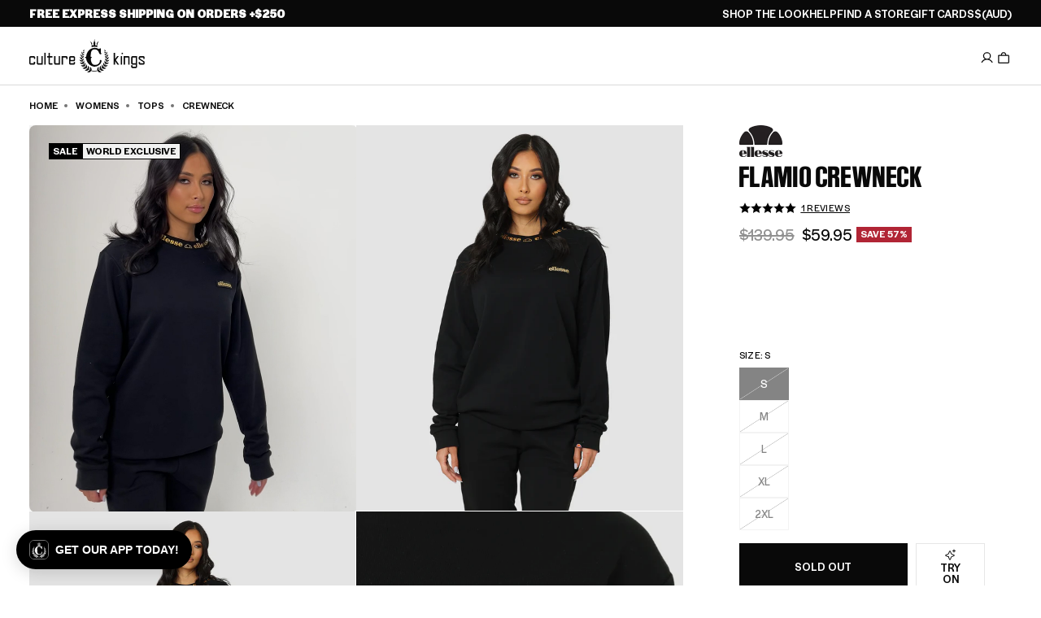

--- FILE ---
content_type: text/json
request_url: https://conf.config-security.com/model
body_size: 86
content:
{"title":"recommendation AI model (keras)","structure":"release_id=0x49:46:3f:3f:46:6b:6c:60:3c:2c:7e:40:37:75:28:4e:7a:46:2e:41:37:30:75:71:40:3a:40:2a:25;keras;cipqc7fets0cyud68uje6fd4avcbpehnqy9hk8fgrxick7m749ol6m9c43bquyrskq2v78rz","weights":"../weights/49463f3f.h5","biases":"../biases/49463f3f.h5"}

--- FILE ---
content_type: application/javascript
request_url: https://play.gotolstoy.com/widget-v2/005b95f70/chat-modal.cWGLtlzV.js
body_size: 28411
content:
var Dn=Object.defineProperty,Ln=Object.defineProperties;var jn=Object.getOwnPropertyDescriptors;var et=Object.getOwnPropertySymbols;var Lt=Object.prototype.hasOwnProperty,jt=Object.prototype.propertyIsEnumerable;var gt=(n,t,s)=>t in n?Dn(n,t,{enumerable:!0,configurable:!0,writable:!0,value:s}):n[t]=s,me=(n,t)=>{for(var s in t||(t={}))Lt.call(t,s)&&gt(n,s,t[s]);if(et)for(var s of et(t))jt.call(t,s)&&gt(n,s,t[s]);return n},tt=(n,t)=>Ln(n,jn(t));var nt=(n,t)=>{var s={};for(var r in n)Lt.call(n,r)&&t.indexOf(r)<0&&(s[r]=n[r]);if(n!=null&&et)for(var r of et(n))t.indexOf(r)<0&&jt.call(n,r)&&(s[r]=n[r]);return s};var xe=(n,t,s)=>gt(n,typeof t!="symbol"?t+"":t,s);var D=(n,t,s)=>new Promise((r,o)=>{var a=c=>{try{i(s.next(c))}catch(d){o(d)}},l=c=>{try{i(s.throw(c))}catch(d){o(d)}},i=c=>c.done?r(c.value):Promise.resolve(c.value).then(a,l);i((s=s.apply(n,t)).next())});import{u as e,A as ue,h as M,q as an,y as R,k as Te,T as Qe}from"./vendor-preact.D9E1TqzR.js";import{b as $n,c as $t}from"./vendor-misc.ZYH4rFvn.js";import{f as X,u as ke,c as q,A as ln,g as cn,r as He,i as Me,j as Ce,m as Ht,q as St,k as It,l as Fe,a as Xe,t as Tt,v as dn,B as un,w as vt,x as mn,p as Hn,n as Vt,h as Vn,d as At,G as Bn,y as Kn,W as Gn,z as Wn,E as qn,C as hn,F as pt,H as zn,I as Yn,J as fn,o as Bt}from"./shop-assistant-signin-form.Dl_nVqkb.js";import{_ as Kt}from"./widget-loader.5jVK42o6.js";import{i as pe,u as Qn,l as Xn,D as Zn}from"./vendor-ai.CbPpJPKb.js";import{u as lt,A as Ve,a as Pt,c as Jn,i as es,b as ts,d as ns,e as Gt}from"./modal-container.DhPu8OeN.js";import{a as Ge,u as gn}from"./vendor-query.DtfF_D-3.js";import{q as je,r as pn,l as De,X as Ct,s as ss,G as Mt,t as yn,u as rs,v as os,w as bn,x as xn,b as wn,P as Tn,m as as,y as ot,z as vn,D as Cn,E as ls,F as is,I as cs,J as ds}from"./vendor-icons.DrrGc7Se.js";import{u as us,a as ms,b as hs,S as st,F as fs,T as gs}from"./use-animation-job.B6-KZOXT.js";import{h as ps,j as kt,i as Nn}from"./env.utils.DlvONbZq.js";import{u as ys}from"./use-is-mobile.pdiEP55S.js";import{A as bs}from"./search-bar-widget-settings.Bbv7dTzO.js";import{c as xs}from"./vendor-state.DeSQf65-.js";import{P as yt}from"./base-analytics.types.OYIZ72pM.js";const Ze=l=>{var i=l,{width:n=24,height:t=24,image:s,fallback:r,className:o="w-full h-full object-cover rounded-full"}=i,a=nt(i,["width","height","image","fallback","className"]);return s?e("img",me({src:s,alt:"Agent",width:n,height:t,className:o},a)):r||e("svg",tt(me({width:n,height:t,viewBox:"0 0 100 50",fill:"none",xmlns:"http://www.w3.org/2000/svg"},a),{children:[e("g",{transform:"translate(-56,6)",children:e("path",{d:"M78,50 C90,50 100,41 100,30 C100,19 90,10 78,10 L78,0 C66,10 56,19 56,30 C56,41 66,50 78,50 Z",fill:"currentColor"})}),e("g",{transform:"translate(56,-6)",children:e("path",{d:"M22,0 C10,0 0,9 0,20 C0,31 10,40 22,40 L22,50 C34,40 44,31 44,20 C44,9 34,0 22,0 Z",fill:"currentColor"})})]}))},it=({className:n})=>e("div",{className:$n("flex gap-1.5",n),children:[e("div",{className:"w-2 h-2 rounded-full bg-blue-400 animate-bounce",style:{animationDelay:"0ms"}}),e("div",{className:"w-2 h-2 rounded-full bg-blue-400 animate-bounce",style:{animationDelay:"150ms"}}),e("div",{className:"w-2 h-2 rounded-full bg-blue-400 animate-bounce",style:{animationDelay:"300ms"}}),e("style",{dangerouslySetInnerHTML:{__html:`
            @keyframes bounce {
              0%, 80%, 100% { transform: translateY(0); }
              40% { transform: translateY(-6px); }
            }
            .animate-bounce {
              animation: bounce 1.4s infinite ease-in-out;
            }
          `}})]}),ws=({agentImage:n})=>{const{isEmbed:t}=X();return e("div",{className:"flex items-start gap-3 justify-start",children:[e("div",{className:"w-8 h-8 rounded-full bg-white flex items-center justify-center flex-shrink-0",children:e(Ze,{image:n})}),e("div",{className:"max-w-fit",children:e("div",{className:`${t?"bg-gray-100":"bg-white"} py-3 px-4 rounded-[18px] break-words shadow-sm text-sm leading-[1.5] whitespace-pre-wrap text-gray-600`,children:e(it,{className:"flex gap-1.5"})})})]})},Ts=({message:n,retry:t})=>(console.debug(n),e("div",{className:"bg-white py-3 px-4 rounded-[18px] rounded-tl-[4px] shadow-sm text-red-500 text-sm flex flex-col gap-2",children:[e("div",{children:"I'm having trouble processing your request right now."}),e("button",{onClick:t,className:"bg-blue-500 text-white rounded px-3 py-1 text-xs font-medium self-start hover:bg-blue-600 transition-colors",type:"button",children:"Try Again"})]})),vs={marked:{name:"marked",version:"17.0.1",path:"/lib/marked.esm.js"},dompurify:{name:"dompurify",version:"3.3.0",path:"/dist/purify.es.mjs"},ai:{name:"ai",version:"5.0.29",path:"/dist/index.mjs"}},Cs="https://unpkg.com",Wt=3e3,bt=new Map;let qt=!0;function Ns(n){return`${Cs}/${n.name}@${n.version}${n.path}`}function Ss(n){return D(this,null,function*(){const t=Ns(n),s=new AbortController,r=setTimeout(()=>s.abort(),Wt);try{const o=yield fetch(t,{method:"HEAD",signal:s.signal});if(!o.ok)throw new Error(`CDN returned ${o.status}`);const a=import(t);let l;const i=new Promise((c,d)=>{l=setTimeout(()=>d(new Error("CDN import timed out")),Wt)});try{return yield Promise.race([a,i])}finally{clearTimeout(l)}}finally{clearTimeout(r)}})}function zt(n,t){return D(this,null,function*(){const s=bt.get(n);if(s)return s;const r=vs[n],o=D(this,null,function*(){if(!r||!qt)return t();try{const a=yield Ss(r);return console.debug(`[Tolstoy] Loaded ${n} from CDN`),a}catch(a){return console.debug(`[Tolstoy] CDN failed for ${n}, using local fallback`,a),qt=!1,t()}});return bt.set(n,o),o.catch(()=>{bt.delete(n)}),o})}let rt=null;const Is=()=>D(void 0,null,function*(){return rt||(rt=D(void 0,null,function*(){const[n,t]=yield Promise.all([zt("marked",()=>Kt(()=>import("./vendor-markdown.tRw9tMh-.js").then(s=>s.m),[])),zt("dompurify",()=>Kt(()=>import("./vendor-markdown.tRw9tMh-.js").then(s=>s.a),[]))]);return{marked:n.marked,DOMPurify:t.default}}).catch(n=>{throw rt=null,n})),rt}),Ke=({children:n})=>{const{track:t}=ke(),s=ue(null),[r,o]=M(""),a=an((l,i)=>{if(l&&l.includes("/products/")){const d=l.match(/\/products\/([^/?#]+)/),y=d?d[1]:"unknown";t(q.SHOP_ASSISTANT_RECOMMENDED_PRODUCT_CLICKED,{productHandle:y,linkText:i,productUrl:l,source:"text_link"})}},[t]);return R(()=>{let l=!1;return o(""),D(void 0,null,function*(){const{marked:c,DOMPurify:d}=yield Is();if(l)return;const y=c.parse(n,{gfm:!0,breaks:!0}),T=d.sanitize(y,{ADD_ATTR:["target","rel","class"]}),S=document.createElement("div");S.innerHTML=T,S.querySelectorAll("a").forEach(C=>{C.setAttribute("target","_blank"),C.setAttribute("rel","noopener noreferrer"),C.classList.add("text-blue-500")}),S.querySelectorAll("img").forEach(C=>{C.classList.add("mt-2","max-w-full","rounded-md")}),l||o(S.innerHTML)}),()=>{l=!0}},[n]),R(()=>{const l=s.current;if(!l)return;const i=c=>{const y=c.target.closest("a");y&&a(y.href,y.textContent||"")};return l.addEventListener("click",i),()=>l.removeEventListener("click",i)},[a]),r?e("div",{ref:s,dangerouslySetInnerHTML:{__html:r},style:{fontFamily:"inherit"}}):e("div",{ref:s,style:{fontFamily:"inherit"},children:n})},As=({content:n})=>{const{chatModalSettings:t}=X(),s=t.userMessageColor,r=t.userMessageFontColor;return e("div",{className:"flex items-start gap-3 justify-end",children:[e("div",{className:"max-w-[min(85%,700px)]",children:e("div",{className:"pt-4 pb-0 px-4 rounded-[18px] break-words shadow-sm text-sm leading-[1.5] whitespace-pre-wrap rounded-tr-md ml-auto",style:me({backgroundColor:s,color:r},t.fontStyle&&{fontFamily:t.fontStyle}),children:e(Ke,{children:n})})}),e("div",{className:"w-8 h-8 rounded-full bg-gray-100 text-gray-400 flex items-center justify-center font-medium text-sm flex-shrink-0",style:me({color:r,backgroundColor:s},t.fontStyle&&{fontFamily:t.fontStyle}),children:"You"})]})};class Ps{constructor(t){xe(this,"httpClient");this.httpClient=new ln(cn()+t)}getProductsAnalysis(t){return D(this,null,function*(){return yield this.httpClient.post("/get-products-analysis",{body:t})})}getProducts(t){return D(this,null,function*(){return yield this.httpClient.post("/get-products",{body:t})})}}const ct=new Ps("/api/products"),Sn=(n,t=!0)=>{const{data:s,isLoading:r,error:o}=Ge({queryKey:["product",n],queryFn:()=>D(void 0,null,function*(){var l;if(!n)return null;const a=yield ct.getProducts({productIds:[n]});return(l=a==null?void 0:a.products)==null?void 0:l[0]}),enabled:t&&!!n});return{product:s,isLoading:r,error:o}},Ms=(n,t=!0)=>{const{data:s,isLoading:r,error:o}=Ge({queryKey:["products",n],queryFn:()=>D(void 0,null,function*(){const l=(yield ct.getProducts({productIds:n})).products,i=l.reduce((c,d)=>(c[d.externalProductId]=d,c),{});return{products:l,productsMap:i}}),enabled:t&&n.length>0});return{products:(s==null?void 0:s.products)||[],productsMap:(s==null?void 0:s.productsMap)||{},isLoading:r,error:o}},ve=n=>{const t=[];for(const s of n.parts)s.type==="text"&&t.push(s.text);return t.join(`
`)},ye=n=>{const t="tool-",s=n.type.startsWith(t)?n.type.slice(t.length):n.type;let r;switch(n.state){case"input-available":case"input-streaming":r="call";break;case"output-available":case"output-error":r="result";break;default:r="call";break}return{toolName:s,toolCallId:n.toolCallId,state:r,args:n.input,result:n.output}},Yt=(n,t,s)=>{var o,a,l,i,c,d,y,T,S;const r=n.variants.find(C=>{var x;return(x=C.selectedOptions)==null?void 0:x.some(P=>P.name===t&&P.value===s)});if(!r)return(i=(l=(a=(o=n.media)==null?void 0:o[0])==null?void 0:a.previewUrl)!=null?l:n.featuredMediaPreviewUrl)!=null?i:null;if((c=n.media)!=null&&c.length){const C=n.media.find(x=>{var P;return r.externalMediaId&&x.externalMediaId===r.externalMediaId||((P=x.mediaToVariant)==null?void 0:P.includes(r.externalVariantId))});if(C!=null&&C.previewUrl)return C.previewUrl}return(S=(T=(y=(d=n.media)==null?void 0:d[0])==null?void 0:y.previewUrl)!=null?T:n.featuredMediaPreviewUrl)!=null?S:null},ks=n=>{const t=n.state==="result"?n.result:null;if(!t||n.toolName!=="addToCart"&&n.toolName!=="addToCartTool")return null;const s=t.action==="add_to_cart_blocked";return{productId:t.productId,variantId:t.variantId,quantity:t.quantity||1,productTitle:t.productTitle||"Product",message:t.message||(s?t.error||"This product is in preview mode - browse our full catalog to purchase.":`Adding ${t.quantity||1} item${(t.quantity||1)>1?"s":""} to cart...`),isBlocked:s,error:t.error,reason:t.reason}},Es=({message:n})=>{const[t,s]=M(!1),[r,o]=M(!1),[a,l]=M({}),[i,c]=M(null),[d,y]=M(null),[T,S]=M(null),C=ue(null),{handleAddToCart:x,handleRemoveFromCart:P}=lt(),{chatModalSettings:m}=X();R(()=>{if(!T)return;const f=I=>{C.current&&!C.current.contains(I.target)&&S(null)};return document.addEventListener("mousedown",f),()=>document.removeEventListener("mousedown",f)},[T]);const w=(()=>{if(!(n!=null&&n.parts))return null;for(const f of n.parts){if(!pe(f))continue;const I=ye(f),p=ks(I);if(p)return p}return null})(),{product:b,isLoading:U}=Sn(w==null?void 0:w.productId);R(()=>{if(b&&b.variants.length>0){let f=b.variants.find(I=>I.externalVariantId===(w==null?void 0:w.variantId));if(f&&f.inventoryQuantity!==null&&f.inventoryQuantity<=0&&(f=b.variants.find(I=>I.inventoryQuantity===null||I.inventoryQuantity>0)),f||(f=b.variants.find(I=>I.inventoryQuantity===null||I.inventoryQuantity>0)),f&&f.selectedOptions){const I={};f.selectedOptions.forEach(p=>{I[p.name]=p.value}),l(I),c(f.externalVariantId)}}},[b,w==null?void 0:w.variantId]),R(()=>{if(b&&Object.keys(a).length>0){const f=b.variants.find(I=>{var p;return(p=I.selectedOptions)==null?void 0:p.every(N=>a[N.name]===N.value)});f&&c(f.externalVariantId)}},[a,b]);const Z=(f,I)=>{l(p=>tt(me({},p),{[f]:I}))},v=f=>{var B;if(!b||!b.variants.length||!((B=b.options)!=null&&B.length))return[];const I=b.options.find(O=>O.name===f);if(!I)return[];const p=Object.entries(a).filter(([O])=>O!==f),N=new Map;return I.values.forEach(O=>{N.set(O,!1)}),b.variants.forEach(O=>{if(!O.selectedOptions||!p.every(([z,G])=>{var re;const V=(re=O.selectedOptions)==null?void 0:re.find(he=>he.name===z);return(V==null?void 0:V.value)===G}))return;const u=O.selectedOptions.find(z=>z.name===f);if(!u)return;const H=O.inventoryQuantity===null||O.inventoryQuantity>0;N.get(u.value)!==!0&&N.set(u.value,H)}),Array.from(N.entries()).map(([O,J])=>({value:O,isAvailable:J}))},ee=()=>D(void 0,null,function*(){if(!(!w||!i)){o(!0);try{if(b){const f=b.variants.findIndex(I=>I.externalVariantId===i);yield x(b,f>=0?f:0)}else{const f={externalProductId:w.productId,title:w.productTitle,variants:[{externalVariantId:i}]};yield x(f,0)}s(!0),y({type:"success",message:`${w.productTitle} has been added to your cart. Refresh the page to see the updated cart.`})}catch(f){y({type:"error",message:"Failed to add item to cart. Please try again."})}finally{o(!1)}}}),oe=()=>D(void 0,null,function*(){if(i){o(!0);try{yield P(i),s(!1),y({type:"cancelled",message:`${(w==null?void 0:w.productTitle)||"Item"} has been removed from your cart`})}catch(f){y({type:"error",message:"Failed to remove item from cart. Please try again."})}finally{o(!1)}}});return!w||w.isBlocked?e(Ke,{children:ve(n)}):e("div",{className:"flex flex-col gap-4",style:m.fontStyle?{fontFamily:m.fontStyle}:{},children:e("div",{className:"p-4 bg-blue-50 border border-blue-200 rounded-lg",style:m.fontStyle?{fontFamily:m.fontStyle}:{},children:[e("div",{className:"flex items-center gap-3 mb-3",children:[e("div",{className:"w-10 h-10 bg-blue-100 rounded-full flex items-center justify-center",children:e(je,{className:"w-5 h-5 text-blue-600"})}),e("div",{style:m.fontStyle?{fontFamily:m.fontStyle}:{},children:[e("h3",{className:"font-medium text-blue-900",children:w.productTitle}),e("p",{className:"text-sm text-blue-700",children:["Quantity: ",w.quantity]})]})]}),U&&e("div",{className:"flex items-center justify-center py-2 mb-3",children:[e("div",{className:"w-4 h-4 border-2 border-blue-600 border-t-transparent rounded-full animate-spin mr-2"}),e("span",{className:"text-sm text-blue-700",children:"Loading product details..."})]}),b&&b.options&&b.variants.length>1&&e("div",{className:"space-y-3 mb-4",children:b.options.filter(f=>f.name!=="Title"&&f.values[0]!=="Default Title").map(f=>{const I=v(f.name),p=T===f.name,N=a[f.name]||"",B=N?Yt(b,f.name,N):null,O=I.find(u=>u.value===N),J=O&&!O.isAvailable;return e("div",{className:"relative",ref:p?C:void 0,children:[e("label",{id:`label-${f.id}`,className:"block text-sm font-medium text-blue-900 mb-1",style:m.fontStyle?{fontFamily:m.fontStyle}:{},children:f.name}),e("button",{type:"button",onClick:()=>S(p?null:f.name),onKeyDown:u=>{u.key==="Escape"&&p&&S(null)},disabled:r,"aria-label":`Select ${f.name}: ${N||"none selected"}${J?" (sold out)":""}`,"aria-expanded":p,"aria-haspopup":"listbox","aria-labelledby":`label-${f.id}`,className:"w-full text-sm rounded-md border border-blue-300 bg-white px-3 py-2 focus:border-blue-500 focus:outline-none focus:ring-1 focus:ring-blue-500 disabled:opacity-50 disabled:cursor-not-allowed flex items-center justify-between gap-2",style:m.fontStyle?{fontFamily:m.fontStyle}:{},children:[e("div",{className:"flex items-center gap-2 min-w-0",children:[B&&e("img",{src:B,alt:N,className:`w-6 h-6 rounded object-cover flex-shrink-0 ${J?"opacity-50 grayscale":""}`}),e("span",{className:`truncate text-left ${J?"text-gray-400":""}`,children:N||"Select..."}),J&&e("span",{className:"text-xs text-red-500 font-medium flex-shrink-0",children:"Sold Out"})]}),e(pn,{className:`w-4 h-4 flex-shrink-0 text-blue-600 transition-transform ${p?"rotate-180":""}`})]}),p&&e("div",{role:"listbox","aria-label":`${f.name} options`,className:"absolute z-10 mt-1 w-full bg-white border border-blue-200 rounded-md shadow-lg max-h-48 overflow-y-auto",onKeyDown:u=>{u.key==="Escape"&&S(null)},children:I.map(({value:u,isAvailable:H})=>{const se=Yt(b,f.name,u),z=N===u,G=!H;return e("button",{type:"button",role:"option","aria-selected":z,"aria-disabled":G,"aria-label":`${u}${G?" (sold out)":""}`,onClick:()=>{G||(Z(f.name,u),S(null))},className:`w-full px-3 py-2 text-sm text-left flex items-center gap-2 transition-colors ${G?"cursor-not-allowed bg-gray-50":"hover:bg-blue-50"} ${z&&!G?"bg-blue-100 font-medium":""}`,style:m.fontStyle?{fontFamily:m.fontStyle}:{},children:[se&&e("img",{src:se,alt:u,className:`w-8 h-8 rounded object-cover flex-shrink-0 ${G?"opacity-50 grayscale":""}`}),e("span",{className:`truncate ${G?"text-gray-400":""}`,children:u}),G&&e("span",{className:"text-xs text-red-500 font-medium ml-auto flex-shrink-0",children:"Sold Out"}),z&&!G&&e(De,{className:"w-4 h-4 text-blue-600 ml-auto flex-shrink-0"})]},u)})})]},f.id)})}),d&&e("div",{className:`flex items-center gap-2 p-2 rounded-lg text-sm mb-3 ${d.type==="success"?"bg-green-50 text-green-700":d.type==="cancelled"?"bg-gray-50 text-gray-700":"bg-red-50 text-red-700"}`,style:m.fontStyle?{fontFamily:m.fontStyle}:{},children:[d.type==="success"&&e(De,{className:"w-4 h-4"}),d.type==="cancelled"&&e(Ct,{className:"w-4 h-4"}),d.type==="error"&&e(ss,{className:"w-4 h-4"}),e("span",{children:d.message})]}),e("div",{className:"flex gap-2",children:[e("button",{type:"button",onClick:oe,disabled:r||U,"aria-label":"Cancel adding to cart",className:"flex-1 px-3 py-2 text-sm font-medium text-gray-700 bg-white border border-gray-300 rounded-md hover:bg-gray-50 disabled:opacity-50 disabled:cursor-not-allowed transition-colors flex items-center justify-center gap-2",style:m.fontStyle?{fontFamily:m.fontStyle}:{},children:[e(Ct,{className:"w-4 h-4","aria-hidden":"true"}),"Cancel"]}),e("button",{type:"button",onClick:ee,disabled:r||U||!i,"aria-label":t?"Add to cart again":"Confirm add to cart",className:"flex-1 px-3 py-2 text-sm font-medium text-white bg-blue-600 border border-blue-600 rounded-md hover:bg-blue-700 disabled:opacity-50 disabled:cursor-not-allowed transition-colors flex items-center justify-center gap-2",style:m.fontStyle?{fontFamily:m.fontStyle}:{},children:r?e(Te,{children:[e("div",{className:"w-4 h-4 border-2 border-white border-t-transparent rounded-full animate-spin","aria-hidden":"true"}),"Adding..."]}):t?e(Te,{children:[e(je,{className:"w-4 h-4","aria-hidden":"true"}),"Add again"]}):e(Te,{children:[e(je,{className:"w-4 h-4","aria-hidden":"true"}),"Confirm"]})})]})]})})},Os=n=>{const t=n.state==="result"?n.result:null;return!t||n.toolName!=="getCouponTool"&&n.toolName!=="getCoupon"?null:t},_s=({message:n})=>{const{chatModalSettings:t}=X(),{track:s}=ke(),[r,o]=M(!1),{openModal:a}=He(),{isAuthenticated:l}=Me(),i=(()=>{for(const d of n.parts){if(!pe(d))continue;const y=ye(d),T=Os(y);if(T)return T}return null})();if(!i||!i.couponId||!i.code)return e(Ke,{children:ve(n)});const c=()=>D(void 0,null,function*(){yield navigator.clipboard.writeText(i.code),o(!0),setTimeout(()=>o(!1),5e3),s(q.SHOP_ASSISTANT_COUPON_CLICKED,{couponId:i.couponId,couponCode:i.code})});return e("div",{className:"flex flex-col gap-3",style:t.fontStyle?{fontFamily:t.fontStyle}:{},children:[e("div",{className:"p-3 rounded-md bg-gradient-to-r from-green-50 to-green-100 border border-green-200",children:e("div",{className:"flex items-center justify-between gap-4",children:[e("div",{className:"flex items-center gap-2",children:[e(Mt,{className:"w-4 h-4 text-green-800"}),e("div",{children:[e("div",{className:"text-sm font-medium text-green-800",style:t.fontStyle?{fontFamily:t.fontStyle}:{},children:i.displayText||"Special Offer!"}),i.discount&&i.discount>0?e("div",{className:"text-xs text-green-700",style:t.fontStyle?{fontFamily:t.fontStyle}:{},children:["Save ",i.discount,"% off"]}):null]})]}),l?e("button",{onClick:c,className:"px-3 py-1 bg-white rounded-md text-sm text-green-800 transition-colors disabled:cursor-not-allowed disabled:opacity-50 flex items-center gap-2 border border-green-200",title:"Click to copy code",style:t.fontStyle?{fontFamily:t.fontStyle}:{},children:[i.code,r?e(De,{className:"w-3 h-3 text-green-800"}):e(yn,{className:"w-3 h-3 text-green-800"})]}):e("button",{onClick:()=>a({type:Ve.signIn}),className:"px-3 py-1 bg-white rounded-md text-sm text-green-800 transition-colors disabled:cursor-not-allowed disabled:opacity-50 flex items-center gap-2 border border-green-200",style:t.fontStyle?{fontFamily:t.fontStyle}:{},children:"Sign in first to copy code"})]})}),ve(n)?e(Ke,{children:ve(n)}):null]})},Qt={addToCartTool:Es,getCouponTool:_s},le={SUBMITTED:"submitted",STREAMING:"streaming",READY:"ready",ERROR:"error"},Rs=({onClose:n})=>{const{appKey:t,appUrl:s}=Ce(),{isLoading:r}=Me(),[o,a]=M(!1);return e("div",{className:"mt-4 p-4 bg-white border border-gray-200 rounded-lg",children:[e("div",{className:"flex items-center justify-between mb-4",children:[e("h3",{className:"text-sm font-semibold text-gray-900",children:"Sign in to continue"}),n&&e("button",{onClick:n,className:"text-gray-400 hover:text-gray-600 text-xl leading-none p-1",children:"×"})]}),r?e("div",{className:"flex flex-col items-center justify-center py-8 space-y-4",children:[e("div",{className:"animate-spin rounded-full h-8 w-8 border-b-2 border-blue-500"}),e("p",{className:"text-sm text-gray-600",children:"Signing in..."})]}):o?e("div",{className:"space-y-4",children:[e("button",{onClick:()=>a(!1),className:"text-blue-500 text-sm self-start",children:"← Back"}),e(Ht,{onSignInWithEmail:()=>{},appKey:t,appUrl:s,showEmailForm:!0})]}):e(Ht,{onSignInWithEmail:()=>{a(!0)},appKey:t,appUrl:s})]})},Us=({onClose:n,tryonSettings:t})=>{const[s,r]=M(!1);return s?e(Rs,{onClose:()=>r(!1)}):e("div",{className:"border border-gray-200/30 p-5 mt-4 shadow-lg rounded-xl",style:{backgroundColor:"#e8e0d980"},children:[e("div",{className:"flex items-center gap-3 mb-4",children:[e("div",{className:"w-9 h-9 bg-gray-100/80 rounded-full flex items-center justify-center",style:{backgroundColor:"#ccbdb366"},children:e("svg",{className:"w-4 h-4 text-gray-600",fill:"none",stroke:"currentColor",viewBox:"0 0 24 24",strokeWidth:2,children:e("path",{strokeLinecap:"round",strokeLinejoin:"round",d:"M4.318 6.318a4.5 4.5 0 000 6.364L12 20.364l7.682-7.682a4.5 4.5 0 00-6.364-6.364L12 7.636l-1.318-1.318a4.5 4.5 0 00-6.364 0z"})})}),e("div",{className:"flex-1",children:[e("h4",{className:"font-semibold text-gray-900 text-sm mb-1",style:{fontFamily:"Inter"},children:"Want to save your try-on?"}),e("p",{className:"text-xs leading-relaxed",style:{fontFamily:"Inter",color:"#7c706a"},children:t.signInPromptText||"Sign in to save this look for next time, keep your measurements, and get personalized recommendations."})]})]}),e("div",{className:"flex items-center gap-3",children:[e("button",{onClick:()=>r(!0),className:"flex-1 hover:bg-gray-800 text-white font-medium shadow-md border border-gray-900/20 transition-all duration-200 hover:shadow-lg px-4 py-2 text-sm rounded-md inline-flex items-center justify-center gap-2",style:{fontFamily:"Inter",backgroundColor:"#e8e0d9"},children:[e("svg",{className:"w-3 h-3",fill:"none",stroke:"currentColor",viewBox:"0 0 24 24",style:{color:"#39312d"},children:e("path",{strokeLinecap:"round",strokeLinejoin:"round",strokeWidth:2,d:"M16 7a4 4 0 11-8 0 4 4 0 018 0zM12 14a7 7 0 00-7 7h14a7 7 0 00-7-7z"})}),e("span",{style:{color:"#39312d"},children:t.signInButtonLabel||"Sign in & Save"})]}),e("button",{onClick:n,className:"text-xs hover:text-gray-600 transition-colors px-2 py-2",style:{fontFamily:"Inter",color:"#7c706ab3"},children:"Not now"})]})]})},Fs=({toolCallId:n,sessionId:t})=>{const[s,r]=M("none"),{track:o}=ke();return R(()=>{o(q.SHOP_ASSISTANT_TRYON_FEEDBACK_SHOWN,{toolCallId:n,sessionId:t})},[n,t,o]),{feedbackState:s,submitFeedback:l=>{r(l);const i=l==="up"?q.SHOP_ASSISTANT_TRYON_FEEDBACK_THUMBS_UP:q.SHOP_ASSISTANT_TRYON_FEEDBACK_THUMBS_DOWN;o(i,{toolCallId:n,sessionId:t})}}},Ds=({toolCallId:n,sessionId:t})=>{const{feedbackState:s,submitFeedback:r}=Fs({toolCallId:n,sessionId:t}),{chatModalSettings:o}=X();return e("div",{className:"mt-2 flex items-center justify-center gap-2",style:o.fontStyle?{fontFamily:o.fontStyle}:{},children:[e("span",{className:"text-xs text-gray-600",children:"Rate This Try-On"}),e("div",{className:"flex items-center gap-1.5",children:[e("button",{onClick:()=>r("up"),disabled:s!=="none",className:`
            flex items-center justify-center w-7 h-7 rounded-full border transition-all
            ${s==="up"?"bg-green-100 border-green-500 text-green-600":s==="none"?"bg-white border-gray-300 text-gray-600 hover:bg-gray-50 hover:border-gray-400":"bg-white border-gray-300 text-gray-300 cursor-not-allowed"}
          `,"aria-label":"Thumbs up",children:e(rs,{className:"w-3.5 h-3.5"})}),e("button",{onClick:()=>r("down"),disabled:s!=="none",className:`
            flex items-center justify-center w-7 h-7 rounded-full border transition-all
            ${s==="down"?"bg-red-100 border-red-500 text-red-600":s==="none"?"bg-white border-gray-300 text-gray-600 hover:bg-gray-50 hover:border-gray-400":"bg-white border-gray-300 text-gray-300 cursor-not-allowed"}
          `,"aria-label":"Thumbs down",children:e(os,{className:"w-3.5 h-3.5"})})]})]})},Ye=["Adding that designer color finish","Tailoring the perfect fit just for you","Making sure it sits just right","Styling it to perfection","Curating your signature style","Adjusting the virtual stitching","Adding those designer finishing touches","Scanning your virtual measurements","Mapping the garment to your silhouette","Adjusting the digital draping","Perfecting the virtual fit","Analyzing your style preferences","Matching with your digital wardrobe","Syncing with your virtual closet","Rendering fabric details","Fine-tuning the seam alignment"],Ls=["Refining skin tones","Smoothing fabric textures","Enhancing lighting details","Perfecting color balance","Adding professional touches","Polishing the final look","Sharpening style details","Balancing shadows and highlights"],js=["Bringing your look to life","Adding natural movement","Creating fluid motion","Animating fabric flow","Adding realistic physics","Generating smooth transitions","Crafting cinematic magic","Rendering your runway moment"],In=()=>e("span",{className:"ml-1 inline-flex",children:[e("span",{className:"animate-bounce delay-0",children:"."}),e("span",{className:"animate-bounce delay-150",children:"."}),e("span",{className:"animate-bounce delay-300",children:"."})]}),Xt=({messages:n,type:t})=>{const[s,r]=M(()=>Math.floor(Math.random()*n.length));R(()=>{const l=setInterval(()=>{r(i=>{let c=Math.floor(Math.random()*n.length);for(;n.length>1&&c===i;)c=Math.floor(Math.random()*n.length);return c})},2500);return()=>clearInterval(l)},[n]);const o=t==="enhance"?"from-purple-500 via-pink-500 to-purple-500":"from-emerald-500 via-teal-500 to-emerald-500",a=t==="enhance"?"shadow-purple-500/50":"shadow-emerald-500/50";return e("div",{className:"absolute inset-0 z-20 flex flex-col items-center justify-center overflow-hidden rounded-md",children:[e("div",{className:"absolute inset-0 bg-black/60 backdrop-blur-sm"}),e("div",{className:"absolute inset-0 opacity-30",children:e("div",{className:`absolute inset-0 bg-gradient-to-r ${o} animate-pulse`,style:{maskImage:"linear-gradient(to bottom, transparent 20%, black 50%, transparent 80%)",WebkitMaskImage:"linear-gradient(to bottom, transparent 20%, black 50%, transparent 80%)"}})}),e("div",{className:"absolute inset-0 opacity-20",style:{background:"linear-gradient(90deg, transparent, rgba(255,255,255,0.4), transparent)",animation:"shimmer 2s infinite"}}),e("div",{className:"relative z-10 flex flex-col items-center gap-4 px-6 text-center",children:[e("div",{className:`relative rounded-full bg-black/40 p-4 shadow-lg ${a}`,children:[t==="enhance"?e(wn,{className:"h-8 w-8 text-white animate-pulse"}):e(Tn,{className:"h-8 w-8 text-white animate-pulse"}),e("div",{className:"absolute inset-0 animate-spin",style:{animationDuration:"3s"},children:e("div",{className:`absolute -top-1 left-1/2 h-2 w-2 -translate-x-1/2 rounded-full bg-gradient-to-r ${o}`})}),e("div",{className:"absolute inset-0 animate-spin",style:{animationDuration:"4s",animationDirection:"reverse"},children:e("div",{className:`absolute top-1/2 -right-1 h-1.5 w-1.5 -translate-y-1/2 rounded-full bg-gradient-to-r ${o}`})})]}),e("div",{className:"h-1 w-32 overflow-hidden rounded-full bg-white/20",children:e("div",{className:`h-full w-full bg-gradient-to-r ${o}`,style:{animation:"loading-bar 1.5s ease-in-out infinite"}})}),e("p",{className:"text-sm font-medium text-white/90 transition-opacity duration-300",children:[n[s],e(In,{})]})]}),e("style",{children:`
        @keyframes shimmer {
          0% { transform: translateX(-100%); }
          100% { transform: translateX(100%); }
        }
        @keyframes loading-bar {
          0% { transform: translateX(-100%); }
          50% { transform: translateX(0%); }
          100% { transform: translateX(100%); }
        }
      `})]})},$s=()=>{const[n,t]=M(()=>Math.floor(Math.random()*Ye.length)),{chatModalSettings:s}=X();return R(()=>{const r=setInterval(()=>{t(o=>{let a=Math.floor(Math.random()*Ye.length);for(;Ye.length>1&&a===o;)a=Math.floor(Math.random()*Ye.length);return a})},3e3);return()=>clearInterval(r)},[]),e("div",{style:s.fontStyle?{fontFamily:s.fontStyle}:{},children:[Ye[n],e(In,{})]})},Hs=({toolInvocation:n,messageParts:t})=>{var W,L,Ie,Re;const{appKey:s,appUrl:r}=Ce(),{isAuthenticated:o}=Me(),{skills:a,isEmbed:l}=X(),{sessionId:i}=St(),{track:c}=ke(),{customerInfo:d}=It(),y=(W=d==null?void 0:d.hasConsentedToShare)!=null?W:!1,T=a.find(E=>E.type===Fe.VirtualTryOn),S=ys(),[C,x]=M(!1),[P,m]=M(!1),[w,b]=M(null),{isAnimating:U,animationError:Z,animatedResult:v,startAnimation:ee}=us(),[oe,f]=M(!1),[I,p]=M(0),[N,B]=M(!1),[O,J]=M(null),u=(L=n.result)==null?void 0:L.shopperMediaId,H=(Ie=n.result)==null?void 0:Ie.imageUrl,{enhancedTryonsByTryonId:se,addEnhancedTryon:z,getEnhancedTryons:G}=ms(),V=u?se[u]||[]:[],re=ue(null),{animatedTryonsByTryonId:he,addAnimatedTryon:ae,getAnimatedTryons:h}=hs(),_=u?he[u]||[]:[],j=ue(null);R(()=>{if(!u||re.current===u)return;if(G(u).length>0){re.current=u;return}re.current=u,st.getEnhancedTryons({parentMediaId:u}).then(Y=>{for(const te of Y)z(u,te)}).catch(Y=>{console.error("Failed to fetch enhanced tryons from backend:",Y)})},[u,z,G]),R(()=>{if(!u||j.current===u)return;if(h(u).length>0){j.current=u;return}j.current=u,st.getAnimatedTryons({parentMediaId:u}).then(Y=>{for(const te of Y)ae(u,te)}).catch(Y=>{console.error("Failed to fetch animated tryons from backend:",Y)})},[u,ae,h]);const $=[{type:"original",imageUrl:H,id:"original"},...V.map(E=>({type:"enhanced",imageUrl:E.mediaUrl,id:E.id,shopperMedia:E})),..._.map(E=>{var Y;return{type:"animated",imageUrl:((Y=E.metadata)==null?void 0:Y.posterUrl)||H,videoUrl:E.mediaUrl,id:E.id,shopperMedia:E}})],k=$[I],ie=(k==null?void 0:k.type)==="enhanced"&&u?`${ps()}/share?id=${k.id}&appUrl=${r}`:null,Ee=()=>D(void 0,null,function*(){if(!u){b("Tryon ID not available");return}c(q.SHOP_ASSISTANT_TRYON_TOUCH_UP_CLICKED,{tryonId:u,sessionId:i}),m(!0),b(null);try{const E=yield gs.enhanceTryon({shopperMediaId:u,appKey:s,appUrl:r});z(u,E);const te=G(u).length;p(te),c(q.SHOP_ASSISTANT_TRYON_TOUCH_UP_COMPLETED,{tryonId:u,enhancedTryonId:E.id,sessionId:i}),yield st.reviewMedia({shopperMediaId:E.id,appUrl:r,type:"enhanced",publishConsent:y})}catch(E){console.error("Error enhancing tryon:",E),b("Failed to enhance image. Please try again."),c(q.SHOP_ASSISTANT_TRYON_TOUCH_UP_FAILED,{tryonId:u,error:E instanceof Error?E.message:String(E),sessionId:i})}finally{m(!1)}}),Oe=()=>D(void 0,null,function*(){if(!u)return;const E=(k==null?void 0:k.type)==="enhanced"?k.id:u;c(q.SHOP_ASSISTANT_TRYON_ANIMATE_CLICKED,{tryonId:u,enhancedTryonId:(k==null?void 0:k.type)==="enhanced"?k.id:void 0,sessionId:i}),yield ee(E,s,r)});R(()=>{if(!v||!u)return;ae(u,v);const E=h(u),Y=1+V.length+E.length-1;p(Y),c(q.SHOP_ASSISTANT_TRYON_ANIMATE_COMPLETED,{tryonId:u,animatedTryonId:v.id,sessionId:i}),st.reviewMedia({shopperMediaId:v.id,appUrl:r,type:"animated",publishConsent:y}).catch(te=>{console.error("Error reviewing animated media:",te)})},[v,u,ae,h,V.length,c,i,r,y]),R(()=>{!Z||!u||c(q.SHOP_ASSISTANT_TRYON_ANIMATE_FAILED,{tryonId:u,error:Z,sessionId:i})},[Z]);const Be=()=>D(void 0,null,function*(){if(ie){c(q.SHOP_ASSISTANT_TRYON_SHARE_CLICKED,{tryonId:u,sessionId:i});try{yield navigator.clipboard.writeText(ie),c(q.SHOP_ASSISTANT_TRYON_SHARE_COPIED,{tryonId:u,sessionId:i}),f(!0),setTimeout(()=>f(!1),2e3)}catch(E){console.error("Failed to copy share link:",E),window.open(ie,"_blank")}}}),_e=()=>{p(E=>Math.max(0,E-1))},Ne=()=>{p(E=>Math.min($.length-1,E+1))};if(R(()=>{n.toolName==="tryonTool"&&n.state==="result"&&n.result.success&&!o&&(T!=null&&T.skipSignIn)&&x(!0)},[n,o,T]),R(()=>{var E,Y;if(n.toolName==="tryonTool"&&n.state==="result"&&((E=n.result)!=null&&E.success)&&t){for(const te of t)if(pe(te)){const Ae=ye(te);if(Ae.toolName==="sizingTool"&&Ae.state==="result"&&((Y=Ae.result)!=null&&Y.success)){const{recommended_size:fe,secondary_size:ce}=Ae.result;if(fe){J({recommended_size:fe,secondary_size:ce});break}}}}},[n,t]),n.toolName==="tryonTool"&&n.state==="call")return e($s,{});if(n.toolName==="tryonTool"&&n.state==="result"){const E=(k==null?void 0:k.imageUrl)||H,Y=$.length>1,te=I===0,Ae=(k==null?void 0:k.type)==="enhanced",fe=(k==null?void 0:k.type)==="animated";if(!n.result.success||!H){const ce=((Re=n.result)==null?void 0:Re.message)||"The try-on could not be generated. Please try again with a different photo.";return e("div",{className:"rounded-lg border border-gray-200 bg-gray-50 p-4",children:e("p",{className:"text-sm text-gray-600",children:ce})})}return e(Te,{children:[e("div",{className:"relative",children:[w&&e("div",{className:"mb-2 text-center text-sm text-red-500",children:w}),Z&&e("div",{className:"mb-2 text-center text-sm text-red-500",children:Z}),e("div",{className:"relative",children:[Y&&I>0&&e("button",{onClick:_e,className:"absolute left-2 top-1/2 -translate-y-1/2 z-10 w-8 h-8 rounded-full bg-black/60 backdrop-blur-sm border border-white/20 hover:bg-black/80 flex items-center justify-center transition-all",children:e(bn,{className:"w-5 h-5 text-white"})}),Y&&I<$.length-1&&e("button",{onClick:Ne,className:"absolute right-2 top-1/2 -translate-y-1/2 z-10 w-8 h-8 rounded-full bg-black/60 backdrop-blur-sm border border-white/20 hover:bg-black/80 flex items-center justify-center transition-all",children:e(xn,{className:"w-5 h-5 text-white"})}),P&&e(Xt,{messages:Ls,type:"enhance"}),U&&e(Xt,{messages:js,type:"animate"}),fe&&(k==null?void 0:k.type)==="animated"&&k.videoUrl?e("video",{src:k.videoUrl,poster:E,autoPlay:!0,loop:!0,muted:!0,playsInline:!0,className:`rounded-md object-cover ${l?"max-w-xl":"max-w-full"} ${S?"cursor-pointer":""}`,onClick:S?()=>B(!0):void 0}):e("img",{src:E,alt:te?"Tryon result":Ae?"Enhanced tryon result":"Animated tryon",className:`rounded-md object-cover ${l?"max-w-xl":"max-w-full"} ${S?"cursor-pointer":""}`,onClick:S?()=>B(!0):void 0}),(O==null?void 0:O.recommended_size)&&e("div",{className:"absolute bottom-4 left-1/2 transform -translate-x-1/2 bg-black/70 backdrop-blur-sm text-white px-6 py-1.5 rounded-lg text-sm font-medium shadow-lg whitespace-nowrap",style:{backdropFilter:"blur(4px)",minWidth:"200px"},children:["Recommended Size: ",O.recommended_size]}),Y&&e("div",{className:"absolute bottom-2 left-0 right-0 flex items-center justify-center",children:e("div",{className:"flex items-center gap-1 px-2 py-1 rounded-full bg-black/40 backdrop-blur-sm",children:$.map((ce,Le)=>e("button",{onClick:()=>p(Le),className:`h-1.5 rounded-full transition-all ${I===Le?"w-6 bg-purple-500":"w-1.5 bg-white/40 hover:bg-white/60"}`},ce.id))})})]}),n.result.success&&u&&e("div",{className:"mt-3 flex justify-center gap-2",children:[te&&(T==null?void 0:T.allowEnhancement)!==!1&&e("button",{onClick:Ee,disabled:P,className:"inline-flex items-center gap-2 px-4 py-2 bg-gradient-to-r from-purple-500 to-pink-500 text-white text-sm font-medium rounded-lg hover:from-purple-600 hover:to-pink-600 disabled:opacity-50 disabled:cursor-not-allowed transition-all duration-200 shadow-md hover:shadow-lg",children:[e(wn,{className:"w-4 h-4"}),P?"Touching up...":"Touch up"]}),Ae&&(T==null?void 0:T.allowAnimation)!==!1&&e("button",{onClick:Oe,disabled:U,className:"inline-flex items-center gap-2 px-4 py-2 bg-gradient-to-r from-emerald-500 to-teal-500 text-white text-sm font-medium rounded-lg hover:from-emerald-600 hover:to-teal-600 disabled:opacity-50 disabled:cursor-not-allowed transition-all duration-200 shadow-md hover:shadow-lg",children:[e(Tn,{className:"w-4 h-4"}),U?"Animating...":"Animate"]}),ie&&e("button",{onClick:Be,className:"inline-flex items-center gap-2 px-4 py-2 bg-gradient-to-r from-blue-500 to-cyan-500 text-white text-sm font-medium rounded-lg hover:from-blue-600 hover:to-cyan-600 transition-all duration-200 shadow-md hover:shadow-lg",children:oe?e(Te,{children:[e(De,{className:"w-4 h-4"}),"Copied!"]}):e(Te,{children:[e(as,{className:"w-4 h-4"}),"Share"]})})]})]}),e(Ds,{toolCallId:n.toolCallId,sessionId:i||void 0}),C&&!o&&(T==null?void 0:T.skipSignIn)&&e(Us,{onClose:()=>x(!1),tryonSettings:T}),N&&S&&e(fs,{slides:$.map(ce=>({type:ce.type,imageUrl:ce.imageUrl||"",videoUrl:ce.type==="animated"?ce.videoUrl:void 0,id:ce.id,shopperMedia:ce.type==="enhanced"?ce.shopperMedia:void 0})),currentIndex:I,onChangeIndex:p,onClose:()=>B(!1)})]})}return e(it,{})},de={brandInfoTool:"brandInfoTool",KnowledgeBaseTool:"KnowledgeBaseTool",searchShopifyCatalogTool:"searchShopifyCatalogTool",searchShopifyPoliciesTool:"searchShopifyPoliciesTool",getShopifyCartTool:"getShopifyCartTool",searchProductsTool:"searchProductsTool",getProductSearchFiltersTool:"getProductSearchFiltersTool",getProductRecommendationsTool:"getProductRecommendationsTool",discoverProductsTool:"discoverProductsTool",addToCartTool:"addToCartTool",getProductVariantsTool:"getProductVariantsTool",getTopSellingProductsTool:"getTopSellingProductsTool",renderProductsTool:"renderProductsTool",renderVariantsTool:"renderVariantsTool",getProductDetailsTool:"getProductDetailsTool",getCouponTool:"getCouponTool",getUserMeasurementsTool:"getUserMeasurementsTool",tryonTool:"tryonTool",sizingTool:"sizingTool",getProductSizeFitTool:"getProductSizeFitTool",connectToSupportTool:"connectToSupportTool",getRegionalProductPriceTool:"getRegionalProductPriceTool"};class dt{static extractSearchProductsTool(t){const s=this.getToolResult(t,de.searchProductsTool);if(!s||!s.products)return[];const r={};return s.products.forEach(o=>{r[o.productId]=o}),Object.values(r)}static getToolName(t,s){let r=t.toolName;if(r===de.renderVariantsTool){const o=this.getToolResult(s,de.renderVariantsTool);o!=null&&o.productIds.length&&o.productIds.length>1&&(r=de.renderProductsTool)}return r}static extractDiscoverProductsTool(t){const s=this.getToolResult(t,de.discoverProductsTool);return!s||!s.products?[]:s.products}static extractRenderProductsTool(t){var r;if((r=t.result)!=null&&r.productIds)return t.result.productIds.map(o=>({productId:o,variantId:null}));const s=this.getToolArgument(t,de.renderProductsTool);return!s||!s.products?[]:s.products}static extractRenderVariantsTool(t){const s=this.getToolArgument(t,de.renderVariantsTool);return!s||!s.productId?null:s}static extractGetProductVariantsTool(t){const s=this.getToolResult(t,de.getProductVariantsTool);return!s||!s.variants?[]:s.variants}static getToolResult(t,s){for(const r of t.parts){if(!pe(r))continue;const o=ye(r);if(o.toolName===s&&o.state==="result")return o.result}return null}static getToolArgument(t,s){const r=t.state==="result"||t.state==="call";return t.toolName===s&&r&&t.args?t.args:null}}const xt={tops:"tops",bottoms:"bottoms",onePieces:"one-pieces",shoes:"shoes",jewelry:"jewelry",accessories:"accessories",cosmetics:"cosmetics",furniture:"furniture",bags:"bags",automotive:"automotive",home:"home",toys:"toys",media:"media",electronics:"electronics",other:"other"},Vs=[xt.tops,xt.bottoms,xt.onePieces],Bs=(n,t=!0)=>{const{data:s,isLoading:r,error:o}=Ge({queryKey:["product-analysis",n],queryFn:()=>D(void 0,null,function*(){if(!n)return null;const a=yield ct.getProductsAnalysis({productIds:[n]});return a==null?void 0:a[n]}),enabled:t&&!!n});return{productAnalysis:s,isLoading:r,error:o}},An=(n,t=!0)=>{const{data:s,isLoading:r,error:o}=Ge({queryKey:["products-analysis",n],queryFn:()=>ct.getProductsAnalysis({productIds:n}),enabled:t&&n.length>0});return{productsAnalysis:s||{},isAligableForTryOn:l=>{const i=s==null?void 0:s[l];return!i||r?!1:Vs.includes(i.data.productType)},isLoading:r,error:o}},at="data:image/svg+xml,%3csvg%20xmlns='http://www.w3.org/2000/svg'%20width='1200'%20height='1200'%20fill='none'%3e%3crect%20width='1200'%20height='1200'%20fill='%23EAEAEA'%20rx='3'/%3e%3cg%20opacity='.5'%3e%3cg%20opacity='.5'%3e%3cpath%20fill='%23FAFAFA'%20d='M600.709%20736.5c-75.454%200-136.621-61.167-136.621-136.62%200-75.454%2061.167-136.621%20136.621-136.621%2075.453%200%20136.62%2061.167%20136.62%20136.621%200%2075.453-61.167%20136.62-136.62%20136.62Z'/%3e%3cpath%20stroke='%23C9C9C9'%20stroke-width='2.418'%20d='M600.709%20736.5c-75.454%200-136.621-61.167-136.621-136.62%200-75.454%2061.167-136.621%20136.621-136.621%2075.453%200%20136.62%2061.167%20136.62%20136.621%200%2075.453-61.167%20136.62-136.62%20136.62Z'/%3e%3c/g%3e%3cpath%20stroke='url(%23a)'%20stroke-width='2.418'%20d='M0-1.209h553.581'%20transform='scale(1%20-1)%20rotate(45%201163.11%2091.165)'/%3e%3cpath%20stroke='url(%23b)'%20stroke-width='2.418'%20d='M404.846%20598.671h391.726'/%3e%3cpath%20stroke='url(%23c)'%20stroke-width='2.418'%20d='M599.5%20795.742V404.017'/%3e%3cpath%20stroke='url(%23d)'%20stroke-width='2.418'%20d='m795.717%20796.597-391.441-391.44'/%3e%3cpath%20fill='%23fff'%20d='M600.709%20656.704c-31.384%200-56.825-25.441-56.825-56.824%200-31.384%2025.441-56.825%2056.825-56.825%2031.383%200%2056.824%2025.441%2056.824%2056.825%200%2031.383-25.441%2056.824-56.824%2056.824Z'/%3e%3cg%20clip-path='url(%23e)'%3e%3cpath%20fill='%23666'%20fill-rule='evenodd'%20d='M616.426%20586.58h-31.434v16.176l3.553-3.554.531-.531h9.068l.074-.074%208.463-8.463h2.565l7.18%207.181V586.58Zm-15.715%2014.654%203.698%203.699%201.283%201.282-2.565%202.565-1.282-1.283-5.2-5.199h-6.066l-5.514%205.514-.073.073v2.876a2.418%202.418%200%200%200%202.418%202.418h26.598a2.418%202.418%200%200%200%202.418-2.418v-8.317l-8.463-8.463-7.181%207.181-.071.072Zm-19.347%205.442v4.085a6.045%206.045%200%200%200%206.046%206.045h26.598a6.044%206.044%200%200%200%206.045-6.045v-7.108l1.356-1.355-1.282-1.283-.074-.073v-17.989h-38.689v23.43l-.146.146.146.147Z'%20clip-rule='evenodd'/%3e%3c/g%3e%3cpath%20stroke='%23C9C9C9'%20stroke-width='2.418'%20d='M600.709%20656.704c-31.384%200-56.825-25.441-56.825-56.824%200-31.384%2025.441-56.825%2056.825-56.825%2031.383%200%2056.824%2025.441%2056.824%2056.825%200%2031.383-25.441%2056.824-56.824%2056.824Z'/%3e%3c/g%3e%3cdefs%3e%3clinearGradient%20id='a'%20x1='554.061'%20x2='-.48'%20y1='.083'%20y2='.087'%20gradientUnits='userSpaceOnUse'%3e%3cstop%20stop-color='%23C9C9C9'%20stop-opacity='0'/%3e%3cstop%20offset='.208'%20stop-color='%23C9C9C9'/%3e%3cstop%20offset='.792'%20stop-color='%23C9C9C9'/%3e%3cstop%20offset='1'%20stop-color='%23C9C9C9'%20stop-opacity='0'/%3e%3c/linearGradient%3e%3clinearGradient%20id='b'%20x1='796.912'%20x2='404.507'%20y1='599.963'%20y2='599.965'%20gradientUnits='userSpaceOnUse'%3e%3cstop%20stop-color='%23C9C9C9'%20stop-opacity='0'/%3e%3cstop%20offset='.208'%20stop-color='%23C9C9C9'/%3e%3cstop%20offset='.792'%20stop-color='%23C9C9C9'/%3e%3cstop%20offset='1'%20stop-color='%23C9C9C9'%20stop-opacity='0'/%3e%3c/linearGradient%3e%3clinearGradient%20id='c'%20x1='600.792'%20x2='600.794'%20y1='403.677'%20y2='796.082'%20gradientUnits='userSpaceOnUse'%3e%3cstop%20stop-color='%23C9C9C9'%20stop-opacity='0'/%3e%3cstop%20offset='.208'%20stop-color='%23C9C9C9'/%3e%3cstop%20offset='.792'%20stop-color='%23C9C9C9'/%3e%3cstop%20offset='1'%20stop-color='%23C9C9C9'%20stop-opacity='0'/%3e%3c/linearGradient%3e%3clinearGradient%20id='d'%20x1='404.85'%20x2='796.972'%20y1='403.903'%20y2='796.02'%20gradientUnits='userSpaceOnUse'%3e%3cstop%20stop-color='%23C9C9C9'%20stop-opacity='0'/%3e%3cstop%20offset='.208'%20stop-color='%23C9C9C9'/%3e%3cstop%20offset='.792'%20stop-color='%23C9C9C9'/%3e%3cstop%20offset='1'%20stop-color='%23C9C9C9'%20stop-opacity='0'/%3e%3c/linearGradient%3e%3cclipPath%20id='e'%3e%3cpath%20fill='%23fff'%20d='M581.364%20580.535h38.689v38.689h-38.689z'/%3e%3c/clipPath%3e%3c/defs%3e%3c/svg%3e",Ks=n=>{if(!n||!n.includes("shopify"))return n;const[t,s]=n.split("?"),r=t.lastIndexOf("."),o=t.slice(0,r)+"_344x344"+t.slice(r);return s?`${o}?${s}`:o},Zt=({src:n,alt:t,className:s,style:r})=>{const o=Qe(()=>n===at?n:Ks(n),[n]),[a,l]=M(o);return e("img",{src:a,alt:t,className:s,style:r,onError:()=>{l(a!==n?n:at)}})},Jt=(n,t)=>{var a,l,i;const s=n.featuredMediaPreviewUrl||((l=(a=n.media)==null?void 0:a[0])==null?void 0:l.previewUrl)||at;if(!t||!((i=n.media)!=null&&i.length))return s;const r=n.variants.find(c=>c.externalVariantId===t);if(!r)return s;const o=n.media.find(c=>{var d;return c.previewUrl&&(r.externalMediaId===c.externalMediaId||((d=c.mediaToVariant)==null?void 0:d.includes(r.externalVariantId)))});return(o==null?void 0:o.previewUrl)||s},Gs=({amount:n})=>n<=2?e("div",{className:"flex gap-4",children:Array.from({length:n},(t,s)=>e("div",{className:`bg-white rounded-lg border border-gray-200 shadow-sm flex flex-col p-2 animate-pulse ${n===1?"w-full max-w-sm mx-auto":"flex-1 min-w-0 max-w-1/2"}`,style:n>1?{flexBasis:"0",width:"50%"}:{},children:[e("div",{className:"aspect-square mb-3 overflow-hidden rounded-md border border-gray-100 bg-gray-200"}),e("div",{className:"mb-3",children:e("div",{className:"h-4 bg-gray-200 rounded w-3/4 mb-1"})}),e("div",{className:"flex flex-col items-center justify-between gap-2 mt-auto",children:e("div",{className:"w-full h-7 bg-gray-200 rounded-md"})})]},s))}):e("div",{className:"flex items-center justify-center gap-4 overflow-hidden",children:[e("div",{className:"w-48 bg-white rounded-lg border border-gray-200 shadow-sm flex flex-col p-2 animate-pulse opacity-60 flex-shrink-0",children:[e("div",{className:"aspect-square mb-3 overflow-hidden rounded-md border border-gray-100 bg-gray-200"}),e("div",{className:"mb-3",children:e("div",{className:"h-4 bg-gray-200 rounded w-3/4 mb-1"})})]}),e("div",{className:"w-48 bg-white rounded-lg border border-gray-200 shadow-sm flex flex-col p-2 animate-pulse flex-shrink-0",children:[e("div",{className:"aspect-square mb-3 overflow-hidden rounded-md border border-gray-100 bg-gray-200"}),e("div",{className:"mb-3",children:e("div",{className:"h-4 bg-gray-200 rounded w-3/4 mb-1"})}),e("div",{className:"flex flex-col items-center justify-between gap-2 mt-auto",children:e("div",{className:"w-full h-7 bg-gray-200 rounded-md"})})]}),e("div",{className:"w-48 bg-white rounded-lg border border-gray-200 shadow-sm flex flex-col p-2 animate-pulse opacity-60 flex-shrink-0",children:[e("div",{className:"aspect-square mb-3 overflow-hidden rounded-md border border-gray-100 bg-gray-200"}),e("div",{className:"mb-3",children:e("div",{className:"h-4 bg-gray-200 rounded w-3/4 mb-1"})})]})]}),Ws=({toolInvocation:n})=>{const[t,s]=M(0),[r,o]=M(new Set),[a,l]=M(!1),[i,c]=M(null),[d,y]=M(null),{hasSkill:T,skills:S}=X(),{handleAddToCart:C,handleVirtualTryOn:x}=lt(),{openModal:P}=He(),{chatModalSettings:m}=X(),{track:w}=ke(),{appUrl:b}=Ce(),{sendProductViewEvent:U}=Pt(),{authToken:Z,user:v}=Xe(),ee=50,oe=(h,_)=>{w(q.SHOP_ASSISTANT_RECOMMENDED_PRODUCT_CLICKED,{productId:h.externalProductId,productTitle:h.title,selectedVariantId:_});const j=v==null?void 0:v.email;j&&U({productId:h.externalProductId,variantId:_||h.externalProductId},j||"",Z).catch($=>{console.warn("Failed to send Klaviyo product view event:",$)}),P({type:Ve.product,product:h,selectedVariantId:_})},f=h=>D(void 0,null,function*(){w(q.SHOP_ASSISTANT_RECOMMENDED_PRODUCT_ADD_TO_CART_CLICK,{productId:h.externalProductId,productTitle:h.title,productHandle:h.handle}),yield C(h),o(_=>new Set(_).add(h.externalProductId))}),I=h=>{const _=Jn(S,h.tags);return _.canAdd?h.variants.some($=>{var k,ie;return es({inventoryQuantity:(k=$.inventoryQuantity)!=null?k:null,inventoryPolicy:(ie=$.inventoryPolicy)!=null?ie:null})})?{canAdd:!0}:{canAdd:!1,reason:"All variants are out of stock"}:_},p=()=>{a||(l(!0),s(Math.min(t+1,V.length-1)),setTimeout(()=>l(!1),0))},N=()=>{a||(l(!0),s(Math.max(t-1,0)),setTimeout(()=>l(!1),0))},B=h=>{y(null),c(h.targetTouches[0].clientX)},O=h=>{y(h.targetTouches[0].clientX)},J=()=>{if(!i||!d)return;const h=i-d,_=h>ee,j=h<-50;_&&t<V.length-1&&p(),j&&t>0&&N()},{productIds:u,productVariants:H}=Qe(()=>{const h=dt.extractRenderProductsTool(n),_=h.map($=>$.productId).filter($=>!!$),j=new Map(h.map($=>[$.productId,$.variantId]));return{productIds:_,productVariants:j}},[n]),z=n.state==="result"&&u.length>0,{isAligableForTryOn:G}=An(u,z),{products:V,isLoading:re}=Ms(u,z);R(()=>{const h=`${n.toolCallId}-${u.join(",")}`;Tt(h,b)||!re&&V.length>0&&(V.forEach((_,j)=>{w(q.SHOP_ASSISTANT_RECOMMENDED_PRODUCT,{productId:_.externalProductId,productTitle:_.title,productHandle:_.handle})}),dn(h,b))},[re,V,w,n.toolCallId,u,b]);const ae=(()=>{if(V.length<=2)return{useCarousel:!1,mainTileWidth:192,partialTileWidth:128,gap:16,translateX:0};const h=192,_=192,j=16,ie=V.map((Ne,W)=>W===t?h:_).slice(0,t).reduce((Ne,W)=>Ne+W,0)+t*j,Ee=100,Oe=h/2,_e=Ee-Oe-ie;return{useCarousel:!0,mainTileWidth:h,partialTileWidth:_,gap:j,translateX:_e}})();return u.length===0?null:re?e("div",{className:"",children:[e("div",{className:"relative",children:e(Gs,{amount:u.length})}),u.length>2&&e("div",{className:"flex items-center justify-center gap-2 mt-3",children:e("div",{className:"flex items-center gap-1 text-xs text-gray-600 bg-gray-100 px-2 py-1 rounded-full",children:[e("span",{className:"font-medium",children:t+1}),e("span",{children:"of"}),e("span",{className:"font-medium",children:u.length}),e("span",{children:"products"})]})})]}):e("div",{className:"",children:e("div",{className:"relative",children:[!re&&ae.useCarousel&&t>0&&e("button",{onClick:N,disabled:a,className:"absolute left-2 top-1/2 transform -translate-y-1/2 z-10 w-8 h-8 bg-white rounded-full shadow-lg flex items-center justify-center hover:bg-gray-50 hover:shadow-xl transition-all duration-200 border border-gray-200 disabled:opacity-50 disabled:cursor-not-allowed",children:e(bn,{className:"w-4 h-4 text-gray-700"})}),!re&&ae.useCarousel&&t<V.length-1&&e("button",{onClick:p,disabled:a,className:"absolute right-2 top-1/2 transform -translate-y-1/2 z-10 w-8 h-8 bg-white rounded-full shadow-lg flex items-center justify-center hover:bg-gray-50 hover:shadow-xl transition-all duration-200 border border-gray-200 disabled:opacity-50 disabled:cursor-not-allowed",children:e(xn,{className:"w-4 h-4 text-gray-700"})}),e("div",{className:"overflow-hidden",onTouchStart:B,onTouchMove:O,onTouchEnd:J,children:ae.useCarousel?e("div",{className:"flex items-center",style:{gap:`${ae.gap}px`,transform:`translate3d(${ae.translateX}px, 0, 0)`},children:V.map((h,_)=>{const j=_===t;return e("div",{className:`bg-white rounded-lg border border-gray-200 shadow-sm flex flex-col cursor-pointer flex-shrink-0 p-2 ${j?"hover:border-blue-300 hover:shadow-md opacity-100":"opacity-60 hover:opacity-80"}`,style:{width:`${ae.mainTileWidth}px`},onClick:()=>{j?oe(h,H.get(h.externalProductId)):(l(!0),s(_),setTimeout(()=>l(!1),0))},children:[e("div",{className:"aspect-square overflow-hidden rounded-md border border-gray-100 mb-3",children:e(Zt,{src:Jt(h,H.get(h.externalProductId)),alt:h.title,className:`w-full h-full object-cover transition-transform duration-200 ${j?"hover:scale-105":""}`})}),e("h3",{className:"text-xs font-medium text-gray-800 mb-3 line-clamp-2 hover:text-blue-600 transition-colors flex-1",style:m.fontStyle?{fontFamily:m.fontStyle}:{},children:h.title}),e("div",{className:"flex flex-col items-center justify-between gap-2",children:[I(h).canAdd?e("button",{onClick:k=>{k.stopPropagation(),f(h)},className:`w-full flex items-center justify-center gap-1 rounded-md border text-xs font-medium transition-colors py-1 px-1 mt-auto ${r.has(h.externalProductId)?"border-green-400 bg-green-50 text-green-700 hover:bg-green-100 hover:border-green-500":"border-gray-300 bg-white text-gray-700 hover:bg-blue-50 hover:border-blue-300"}`,disabled:r.has(h.externalProductId),style:m.fontStyle?{fontFamily:m.fontStyle}:{},children:r.has(h.externalProductId)?e(Te,{children:[e(De,{className:"w-4 h-4"})," Added to Cart"]}):e(Te,{children:[e(je,{className:"w-4 h-4"})," Add to Cart"]})}):null,T(Fe.VirtualTryOn)&&G(h.externalProductId)&&e("button",{onClick:$=>{$.stopPropagation(),x({productId:h.externalProductId,productTitle:h.title})},className:"w-full flex items-center justify-center gap-1 rounded-md border border-gray-300 bg-white text-gray-700 text-xs font-medium hover:bg-blue-50 hover:border-blue-300 transition-colors py-1 px-1 mt-auto",style:m.fontStyle?{fontFamily:m.fontStyle}:{},children:[e(ot,{className:"w-4 h-4"})," See it on you"]})]})]},h.externalProductId)})}):e("div",{className:"flex gap-4",children:V.map(h=>e("div",{className:`bg-white rounded-lg border border-gray-200 shadow-sm flex flex-col p-2 hover:border-blue-300 hover:shadow-md transition-all duration-200 cursor-pointer ${V.length===1?"w-full max-w-sm mx-auto":"flex-1 min-w-0 max-w-1/2"}`,style:V.length>1?{flexBasis:"0",width:"50%"}:{},onClick:()=>oe(h,H.get(h.externalProductId)),children:[e("div",{className:"aspect-square mb-3 overflow-hidden rounded-md border border-gray-100",children:e(Zt,{src:Jt(h,H.get(h.externalProductId)),alt:h.title,className:"w-full h-full object-cover hover:scale-105 transition-transform duration-200"})}),e("h3",{className:"text-xs font-medium text-gray-800 mb-3 line-clamp-2 hover:text-blue-600 transition-colors flex-1",style:m.fontStyle?{fontFamily:m.fontStyle}:{},children:h.title}),e("div",{className:"flex flex-col items-center justify-between gap-2",children:[I(h).canAdd?e("button",{onClick:j=>{j.stopPropagation(),f(h)},className:`w-full flex items-center justify-center gap-1 rounded-md border text-xs font-medium transition-colors py-1 px-1 mt-auto ${r.has(h.externalProductId)?"border-green-400 bg-green-50 text-green-700 hover:bg-green-100 hover:border-green-500":"border-gray-300 bg-white text-gray-700 hover:bg-blue-50 hover:border-blue-300"}`,disabled:r.has(h.externalProductId),style:m.fontStyle?{fontFamily:m.fontStyle}:{},children:r.has(h.externalProductId)?e(Te,{children:[e(De,{className:"w-4 h-4"})," Added to Cart"]}):e(Te,{children:[e(je,{className:"w-4 h-4"})," Add to Cart"]})}):null,T(Fe.VirtualTryOn)&&G(h.externalProductId)&&e("button",{onClick:_=>{_.stopPropagation(),x({productId:h.externalProductId,productTitle:h.title})},className:"w-full flex items-center justify-center gap-1 rounded-md border border-gray-300 bg-white text-gray-700 text-xs font-medium hover:bg-blue-50 hover:border-blue-300 transition-colors py-1 px-1 mt-auto",style:m.fontStyle?{fontFamily:m.fontStyle}:{},children:[e(ot,{className:"w-4 h-4"})," See it on you"]})]})]},h.externalProductId))})}),!re&&V.length>2&&e("div",{className:"flex items-center justify-center gap-2 mt-3",children:e("div",{className:"flex items-center gap-1 text-xs text-gray-600 bg-gray-100 px-2 py-1 rounded-full",children:[e("span",{className:"font-medium",children:t+1}),e("span",{children:"of"}),e("span",{className:"font-medium",children:V.length}),e("span",{children:"products"})]})}),r.size>0&&e("div",{className:"mt-3 text-center flex items-center justify-center gap-2",children:[e(vn,{className:"w-3 h-3"}),e("p",{className:"text-xs text-gray-500",children:"Refresh page to see items in your cart"})]})]})})},qs=(n,t)=>{var r,o;return t?(o=n==null?void 0:n.options)==null?void 0:o.find(a=>a.name.toLowerCase()===(t==null?void 0:t.toLowerCase())||a.name.toLowerCase().includes("color")||a.name.toLowerCase().includes("colour")):(r=n.options)==null?void 0:r[0]},zs=(n,t)=>{var l;const s=qs(n,t);if(!s)return[];const r=new Map;for(const i of n.media)r.set(i.externalMediaId,i.previewUrl||void 0);const o=new Map,a=new Map;for(const i of n.variants){const c=(l=i.selectedOptions)==null?void 0:l.find(d=>d.name===s.name);c&&!o.has(c.value)&&(o.set(c.value,i),a.set(c.value,c.value))}return[...o.entries()].map(([i,c])=>({productId:n.externalProductId,title:n.title,variantId:c.externalVariantId,variantName:a.get(i)||i,imageUrl:c.externalMediaId?r.get(c.externalMediaId):void 0}))},Ys=({amount:n})=>e("div",{className:"flex gap-2 justify-center",children:Array.from({length:n},(t,s)=>e("div",{className:"bg-white rounded-lg border border-gray-200 shadow-sm flex flex-col p-2 animate-pulse",style:{width:"100px"},children:[e("div",{className:"w-20 h-20 mb-2 overflow-hidden rounded-md border border-gray-100 bg-gray-200"}),e("div",{className:"flex flex-col items-center justify-between gap-1 mt-auto",children:e("div",{className:"w-full h-6 bg-gray-200 rounded-md"})})]},s))}),Qs=({toolInvocation:n})=>{const[t,s]=M(0),[r,o]=M(new Set),{hasSkill:a,skills:l}=X(),{handleAddToCart:i,handleVirtualTryOn:c}=lt(),{openModal:d}=He(),{sendProductViewEvent:y}=Pt(),{authToken:T,user:S}=Xe(),C=(p,N)=>{const B=S==null?void 0:S.email;B&&y({productId:p.externalProductId,variantId:N},B,T).catch(O=>{console.warn("Failed to send Klaviyo product view event:",O)}),d({type:Ve.product,product:p,selectedVariantId:N})},x=p=>D(void 0,null,function*(){yield i(p),o(N=>new Set(N).add(p.externalProductId))}),P=(p,N)=>{var O,J;const B=p.variants.find(u=>u.externalVariantId===N);return B?ts(l,p.tags,{inventoryQuantity:(O=B.inventoryQuantity)!=null?O:null,inventoryPolicy:(J=B.inventoryPolicy)!=null?J:null}):{canAdd:!1,reason:"Variant not found"}},m=()=>{s(p=>p+1)},w=()=>{s(p=>p-1)},{productId:b,groupByOptions:U}=Qe(()=>{const p=dt.extractRenderVariantsTool(n);return{productId:p==null?void 0:p.productId,groupByOptions:p==null?void 0:p.groupByOptions}},[n]),Z=n.state==="result";Bs(b,Z);const{product:v,isLoading:ee}=Sn(b,Z),{isAligableForTryOn:oe}=An(b?[b]:[],Z),f=Qe(()=>!v||ee?[]:zs(v,U),[v,ee,U]),I=f.slice(t,t+3);return b?ee?e("div",{className:"",children:e("div",{className:"relative",children:e(Ys,{amount:3})})}):f.length===0?null:e("div",{className:"",children:e("div",{className:"relative",children:[t>0&&e("button",{onClick:w,className:"absolute left-0 top-1/2 transform -translate-y-1/2 z-10 w-6 h-6 bg-white rounded-full shadow-md flex items-center justify-center hover:bg-gray-50",children:e("svg",{className:"w-3 h-3 text-gray-600",fill:"none",stroke:"currentColor",viewBox:"0 0 24 24",children:e("path",{strokeLinecap:"round",strokeLinejoin:"round",strokeWidth:2,d:"M15 19l-7-7 7-7"})})}),t<f.length-3&&e("button",{onClick:m,className:"absolute right-0 top-1/2 transform -translate-y-1/2 z-10 w-6 h-6 bg-white rounded-full shadow-md flex items-center justify-center hover:bg-gray-50",children:e("svg",{className:"w-3 h-3 text-gray-600",fill:"none",stroke:"currentColor",viewBox:"0 0 24 24",children:e("path",{strokeLinecap:"round",strokeLinejoin:"round",strokeWidth:2,d:"M9 5l7 7-7 7"})})}),e("div",{className:"flex gap-2 justify-center",children:I.map(p=>e("div",{className:"bg-white rounded-lg border border-gray-200 shadow-sm flex flex-col p-2 hover:border-blue-300 hover:shadow-md transition-all duration-200 cursor-pointer",style:{width:"100px"},onClick:()=>v&&C(v,p.variantId),children:[e("div",{className:"w-20 h-20 mb-2 overflow-hidden rounded-md border border-gray-100",children:e("img",{src:p.imageUrl||at,alt:p.variantName,className:"w-full h-full object-cover hover:scale-105 transition-transform duration-200"})}),e("h3",{className:"text-xs font-medium text-gray-800 mb-2 line-clamp-1 text-center hover:text-blue-600 transition-colors",children:p.variantName}),e("div",{className:"flex flex-col items-center gap-1",children:[e("div",{className:"w-full h-6",children:v&&P(v,p.variantId).canAdd?e("button",{onClick:N=>{N.stopPropagation(),v&&x(v)},className:`w-full h-full flex items-center justify-center gap-1 rounded-md border text-xs font-medium transition-colors py-1 px-1 ${v&&r.has(v.externalProductId)?"border-green-400 bg-green-50 text-green-700 hover:bg-green-100 hover:border-green-500":"border-gray-300 bg-white text-gray-700 hover:bg-blue-50 hover:border-blue-300"}`,disabled:!!(v&&r.has(v.externalProductId)),children:v&&r.has(v.externalProductId)?e(De,{className:"w-3 h-3"}):e(je,{className:"w-3 h-3"})}):e("div",{})}),e("div",{className:"w-full h-6",children:a(Fe.VirtualTryOn)&&v&&oe(v.externalProductId)&&e("button",{onClick:N=>{N.stopPropagation(),v&&c({customMessage:`I want to try ${v.title} in ${p.variantName} on me`,productId:v.externalProductId,productTitle:v.title,variantImage:p.imageUrl})},className:"w-full h-full flex items-center justify-center gap-1 rounded-md border border-gray-300 bg-white text-gray-700 text-xs font-medium hover:bg-blue-50 hover:border-blue-300 transition-colors py-1 px-1",children:e(ot,{className:"w-3 h-3"})})})]})]},p.variantId))}),r.size>0&&e("div",{className:"mt-3 text-center flex items-center justify-center gap-2",children:[e(vn,{className:"w-3 h-3"}),e("p",{className:"text-xs text-gray-500",children:"Refresh page to see items in your cart"})]})]})}):null},Pn={[de.tryonTool]:{component:Hs,position:"top"},[de.renderProductsTool]:{component:Ws,position:"top"},[de.renderVariantsTool]:{component:Qs,position:"top"}},en=(n,t)=>n.map(s=>{if(!pe(s))return null;const r=ye(s),o=dt.getToolName(r,{parts:n}),a=Pn[o];if(a&&a.position===t){const l=a.component;return e(l,{toolInvocation:r,messageParts:n},`${r.toolCallId}`)}return null}).filter(s=>!!s);function Xs(n){if(!Array.isArray(n)||n.length===0)return{reasoningParts:[],otherParts:[]};const t=[],s=[];return n.forEach(r=>{(r==null?void 0:r.type)==="reasoning"?t.push(r):s.push(r)}),{reasoningParts:t,otherParts:s}}function tn(n){const t=en(n.parts,"top"),s=en(n.parts,"bottom"),r=n.parts.filter(a=>a.type==="text"),o=n.parts.filter(a=>a.type==="reasoning");return t.length>0||r.length>0||s.length>0||o.length>0}const Zs=({message:n,status:t,isLastMessage:s})=>{const{chatModalSettings:r}=X(),{track:o}=ke(),{appUrl:a}=Ce(),{reasoningParts:l,otherParts:i}=Qe(()=>Xs(n.parts),[n.parts]);R(()=>{const C=`text-message-${n.id}-${n.parts.length}`;if(Tt(C,a)||n.parts.some(m=>pe(m)&&ye(m).state==="call"))return;const P=setTimeout(()=>{if(Tt(C,a))return;const w=n.parts.filter(b=>b.type==="text").map(b=>b.text).join(" ");if(w){const b=/\[([^\]]+)\]\(([^)]*\/products\/[^)]+)\)/g,U=[...w.matchAll(b)];U.length>0&&(U.map(v=>{const ee=v[1],oe=v[2],f=oe.match(/\/products\/([^/?#]+)/),I=f?f[1]:"unknown";return{linkText:ee,productHandle:I,url:oe}}).forEach((v,ee)=>{o(q.SHOP_ASSISTANT_RECOMMENDED_PRODUCT,{productHandle:v.productHandle,linkText:v.linkText,productUrl:v.url,source:"text_link",messageId:n.id,productIndex:ee})}),dn(C,a))}},500);return()=>clearTimeout(P)},[n,o,a]);const c=!1,d=[],y=[];i.forEach((C,x)=>{if((C==null?void 0:C.type)==="text")y.push(e(Ke,{children:C.text},`text-${x}`));else if(pe(C)){const P=ye(C),m=dt.getToolName(P,{parts:n.parts}),w=Pn[m];if(w){const b=w.component;d.push(e(b,{toolInvocation:P,messageParts:n.parts},`tool-${x}`))}}});const T=d.length===0&&y.length===0,S=s&&t===le.STREAMING&&T;return e("div",{className:`flex flex-col gap-2 ${S?"w-fit":"w-full"}`,style:r.fontStyle?{fontFamily:r.fontStyle}:{},children:[d,c,S&&e(it,{className:"flex gap-1.5"}),y]})},Js=({agentImage:n,message:t,status:s,isLastMessage:r,handleCorrectWithAI:o})=>{const{isEmbed:a}=X();if(!tn(t)&&!r)return null;const i=(()=>{if(r&&s===le.STREAMING&&!tn(t))return e(it,{className:"flex gap-1.5"});for(const y of t.parts){if(!pe(y))continue;const S=ye(y).toolName;if(Qt[S]){const C=Qt[S];return e(C,{message:t})}}return e(Zs,{message:t,status:s,isLastMessage:r})})(),c=r&&s===le.STREAMING,d=kt()&&s===le.READY;return s===le.SUBMITTED&&r?null:e("div",{className:"flex items-start justify-start gap-3",children:[e("div",{className:"rounded-full bg-white flex items-center justify-center flex-shrink-0 w-8 h-8",children:e(Ze,{image:n})}),e("div",{className:c?"max-w-fit":"max-w-[min(85%,700px)] min-w-[min(85%,700px)]",children:e("div",{className:`${a?"bg-gray-100":"bg-white"} ${c||d?"py-3":"pt-3 pb-0"} px-4 rounded-[18px] break-words shadow-sm text-sm leading-[1.5] whitespace-pre-wrap text-gray-600 rounded-tl-md`,children:[i,d&&e(un,{variant:"secondary",onClick:o,className:"text-xs font-medium px-2 py-1 bg-white text-gray-600 rounded hover:bg-blue-600 transition-colors mt-2",children:[e(Cn,{className:"w-4 h-4"}),"Correct the AI"]})]})})]})},er=({agentImage:n})=>{const{chatModalSettings:t,assistantInitialMessage:s}=X();return e("div",{className:"flex items-start gap-3",children:[e("div",{className:"w-8 h-8 rounded-full bg-white flex items-center justify-center flex-shrink-0",children:e(Ze,{image:n})}),e("div",{className:"max-w-[85%]",children:e("div",{className:"bg-blue-500 py-3 px-4 rounded-[18px] break-words shadow-sm text-sm leading-[1.5] whitespace-pre-wrap text-white rounded-br-md rounded-tl-[18px] ml-auto",style:t.fontStyle?{fontFamily:t.fontStyle}:{},children:e(Ke,{children:s||vt.DEFAULT_GREETING})})})]})},tr=({incompleteToolCall:n,toolPurpose:t,onProceed:s,onSkip:r,agentImage:o})=>{const a=()=>"Continue Previous Action?",l=()=>"You have an incomplete action. Would you like to continue?";return e("div",{className:"flex items-start gap-3 justify-start",children:[e("div",{className:"w-8 h-8 rounded-full bg-white flex items-center justify-center flex-shrink-0",children:e(Ze,{image:o})}),e("div",{className:"max-w-[min(85%,700px)] min-w-[min(85%,700px)]",children:e("div",{className:"py-3 px-4 rounded-[18px] break-words shadow-sm text-sm leading-[1.5] whitespace-pre-wrap bg-white text-gray-600 rounded-bl-[18px] rounded-tr-md",children:e("div",{className:"flex-1",children:[e("div",{className:"flex items-center gap-2 mb-3",children:[e("div",{className:"w-5 h-5 rounded-full bg-amber-100 flex items-center justify-center",children:e("svg",{width:"12",height:"12",viewBox:"0 0 24 24",fill:"none",stroke:"currentColor",strokeWidth:"2",className:"text-amber-600",children:[e("path",{d:"M12 9v4"}),e("path",{d:"M12 17h.01"}),e("circle",{cx:"12",cy:"12",r:"10"})]})}),e("span",{className:"text-sm font-medium text-gray-900",children:a()})]}),e("p",{className:"text-sm text-gray-600 mb-4 leading-relaxed",children:l()}),e("div",{className:"flex gap-2 pb-2",children:[e("button",{onClick:r,className:"px-4 py-2 text-sm font-medium text-gray-700 bg-white border border-gray-300 rounded-md hover:bg-gray-50 transition-colors duration-200",children:"Skip"}),e("button",{onClick:s,className:"px-4 py-2 text-sm font-medium text-white bg-black border border-black rounded-md hover:bg-gray-800 transition-colors duration-200",children:"Continue"})]})]})})})]})};class nr{getCoupons(t){return D(this,null,function*(){return yield bs.onyouService.coupon.getCoupons.query(t)})}}const sr=new nr,Se=class Se{static getInstance(){return Se.instance||(Se.instance=new Se),Se.instance}saveDismissedCoupon(t,s,r){if(!t||!s){console.warn("CouponStorage: Cannot save dismissed coupon - missing required parameters");return}const o={couponId:t,dismissedAt:Date.now(),sessionId:s,wasCopied:r},a=this.getDismissedCoupons();a.push(o),localStorage.setItem(Se.STORAGE_KEY,JSON.stringify(a)),console.log(`CouponStorage: Saved dismissed coupon ${t} for session ${s}${r?" (copied)":""}`)}getDismissedCoupons(){try{const t=localStorage.getItem(Se.STORAGE_KEY);return t?JSON.parse(t):[]}catch(t){return console.error("CouponStorage: Failed to parse dismissed coupons from localStorage:",t),[]}}getDismissedCouponIds(t){return t?this.getDismissedCoupons().filter(r=>r.sessionId===t).map(r=>r.couponId):[]}getLastDismissalTime(t){if(!t)return 0;const r=this.getDismissedCoupons().filter(o=>o.sessionId===t).sort((o,a)=>a.dismissedAt-o.dismissedAt)[0];return(r==null?void 0:r.dismissedAt)||0}filterAvailableCoupons(t,s){if(!s)return t;const r=this.getDismissedCouponIds(s);return t.filter(o=>!r.includes(o.couponId))}};xe(Se,"instance"),xe(Se,"STORAGE_KEY","tolstoy_dismissed_coupons");let Nt=Se;const rr=n=>{if(n.length===0)return null;const t=Math.floor(Math.random()*n.length);return n[t]},wt=Nt.getInstance(),or=({messages:n,sessionId:t})=>{const{appKey:s,appUrl:r}=Ce(),[o,a]=M(null),l=ue(Date.now()),{data:i}=Ge({queryKey:["coupons",s,r],queryFn:()=>sr.getCoupons({appKey:s,appUrl:r}),enabled:!!s&&!!r,refetchOnMount:!0}),c=(P,m)=>P.slice(-6).some(b=>b.role==="assistant"&&b.parts.some(U=>pe(U)?ye(U).toolName===m:!1)),d=()=>{const P=wt.getLastDismissalTime(t);return Date.now()-P>=60*60*1e3},T=(()=>{const P=n.filter(w=>w.role==="user"),m=(Date.now()-l.current)/(1e3*60);return{addToCartPerformed:c(n,"addToCartTool"),tryOnToolUsed:c(n,"tryonTool"),longConversation:P.length>=5,longSession:m>=4}})(),C=Object.values(T).filter(Boolean).length>=2&&d(),x=P=>{o&&t&&(wt.saveDismissedCoupon(o.couponId,t,P),a(null))};return R(()=>{if(!t||!i)return;const P=wt.filterAvailableCoupons(i,t),m=rr(P);m&&a(m)},[i,t]),{coupon:o,shouldShowCoupon:C,dismissCoupon:x}},ar=({status:n,messages:t,sessionId:s})=>{const{chatModalSettings:r}=X(),{track:o}=ke(),{isAuthenticated:a}=Me(),{openModal:l}=He(),{coupon:i,dismissCoupon:c,shouldShowCoupon:d}=or({messages:t,sessionId:s}),[y,T]=M(!1);if(!i||!s||n!==le.READY||!d)return;const S=()=>D(void 0,null,function*(){yield navigator.clipboard.writeText(i.code),T(!0),o(q.SHOP_ASSISTANT_COUPON_CLICKED,{couponId:i.couponId,couponCode:i.code}),setTimeout(()=>{T(!1),c(!0)},2e3)}),C=()=>{c(!1),o(q.SHOP_ASSISTANT_COUPON_DISMISSED,{couponId:i.couponId,couponCode:i.code})},x=()=>r.fontStyle?{fontFamily:r.fontStyle}:{};return e("div",{className:"p-2",children:e("div",{className:"p-2  rounded-md bg-gradient-to-r from-green-50 to-green-100 border border-green-200",children:e("div",{className:"flex items-center justify-between gap-5",children:[e("div",{className:"flex items-center gap-2",children:[e(Mt,{className:"w-4 h-4 text-green-800"}),e("div",{children:[i.displayText?e("div",{className:"text-sm font-medium text-green-800",style:x(),children:i.displayText}):e("div",{className:"text-sm font-medium text-green-800",style:x(),children:"Special Offer!"}),(i.discount||0)>0&&e("div",{className:"text-xs text-green-600",style:x(),children:["Save ",i.discount,"% off"]})]})]}),e("div",{className:"flex items-center gap-2",children:[a?e("button",{onClick:S,className:"px-3 py-1 bg-white rounded-md text-sm text-green-800 transition-colors disabled:cursor-not-allowed disabled:opacity-50 flex items-center gap-2",title:"Click to copy code",style:x(),children:[i.code||"CODE",y?e(De,{className:"w-3 h-3 text-green-800"}):e(yn,{className:"w-3 h-3 text-green-800"})]}):e("button",{onClick:()=>l({type:Ve.signIn}),className:"px-3 py-1 bg-white rounded-md text-sm text-green-800 transition-colors disabled:cursor-not-allowed disabled:opacity-50 flex items-center gap-2",style:x(),children:"Sign in first to copy code"}),e("button",{onClick:C,className:"text-green-600 hover:text-green-800 p-1",title:"Click to dismiss coupon",style:x(),children:e(Ct,{className:"w-3 h-3 text-green-800"})})]})]})})})};class lr{constructor(t){xe(this,"httpClient");this.httpClient=new ln(cn()+t)}getUserActions(r){return D(this,arguments,function*({sessionId:t,pageContext:s}){return(yield this.httpClient.post("/recomendations",{body:{sessionId:t,pageContext:s},queryParams:{}})).actions})}}const ir=new lr("/api/recommended-actions"),cr=[],dr=n=>{const{appKey:t,appUrl:s,anonId:r}=Ce(),{pageContext:o}=mn(),{sessionId:a}=St(),l=["user-actions",t,s,r,a],{data:i,isFetching:c}=Ge({queryKey:l,queryFn:()=>ir.getUserActions({sessionId:a,pageContext:o}),enabled:!!a,refetchOnMount:"always",staleTime:1e3*60*2});return i&&!Nn()&&console.log("userActions",i),{userActions:i||cr,isFetching:c}},ur=()=>{const{appKey:n,appUrl:t,anonId:s}=Ce(),r=gn();return{cleanCache:()=>{r.removeQueries({queryKey:["user-actions",n,t,s]})}}},mr={FIND_MY_SIZE:{icon:e(Cn,{className:"w-4 h-4 mr-1"}),label:"Find my size"},TRY_ANOTHER_PRODUCT:{icon:e(ls,{className:"w-4 h-4 mr-1"}),label:"Try another product"},ADD_TO_CART:{icon:e(je,{className:"w-4 h-4 mr-1"}),label:"Add to cart"},TRY_ANOTHER_VARIANT:{icon:e(is,{className:"w-4 h-4 mr-1"}),label:"Try another variant"},TRY_ON_PRODUCT:{icon:e(ot,{className:"w-4 h-4 mr-1"}),label:"Try on product"},UPLOAD_PHOTO_FOR_TRYON:{icon:e(cs,{className:"w-4 h-4 mr-1"}),label:"Upload new photo"},GET_COUPON:{icon:e(Mt,{className:"w-4 h-4 mr-1"}),label:"Get coupon"}},hr=({action:n,onClick:t,isSuccessful:s})=>{const{chatModalSettings:r}=X();return e("button",{className:"flex w-fit items-center rounded-md border border-gray-300 bg-white text-gray-900 py-1.5 px-2.5 text-xs opacity-80 transition-colors duration-300",onClick:()=>{t(n)},style:r.fontStyle?{fontFamily:r.fontStyle}:{},children:[n.type!=="CHAT_MESSAGE"&&mr[n.type].icon,n.text]})},fr=({onClick:n,streamingStatus:t,successfulActions:s})=>{const{userActions:r,isFetching:o}=dr();return o?e("div",{className:"flex flex-wrap gap-2",children:[1,2,3].map(a=>e("div",{className:"w-40 h-8 rounded-md bg-gray-200 animate-pulse",style:{minWidth:"120px"}},a))}):e("div",{className:"flex flex-wrap gap-2",children:r.map((a,l)=>e(hr,{action:a,onClick:n,isSuccessful:s==null?void 0:s.has(a.type)},a.type+l))})},gr="shopAssistantAPIReady",zr="shopAssistantAPIDisplayed",we=class we{constructor(){xe(this,"correctWithAIListeners",new Set);xe(this,"sendQuestionCallback");xe(this,"resetChatCallback");xe(this,"chatEmbedElement",null);xe(this,"chatEmbedScrollToBottomCallback");this.setupWindowAPI()}static getInstance(){return we.instance||(we.instance=new we),we.instance}setupWindowAPI(){window.shopAssistantEmbedAPI={sendQuestion:t=>{var s;(s=this.sendQuestionCallback)==null||s.call(this,t)},onCorrectWithAI:t=>{this.correctWithAIListeners.add(t)},resetChat:()=>{var t;(t=this.resetChatCallback)==null||t.call(this)},scrollToChatEmbed:()=>{this.scrollToChatEmbed()},isChatEmbedPresent:()=>!!this.chatEmbedElement}}setSendQuestionCallback(t){this.sendQuestionCallback=t}setResetChatCallback(t){this.resetChatCallback=t}broadcastAssistantMessage(t,s){this.correctWithAIListeners.forEach(r=>{r({assistantMessage:t,userMessage:s})})}registerChatEmbed(t,s){this.chatEmbedElement=t,this.chatEmbedScrollToBottomCallback=s}unregisterChatEmbed(){this.chatEmbedElement=null,this.chatEmbedScrollToBottomCallback=void 0}isChatEmbedPresent(){return!!this.chatEmbedElement}scrollToChatEmbed(){this.chatEmbedElement&&(this.chatEmbedElement.scrollIntoView({behavior:"smooth",block:"center"}),setTimeout(()=>{var t;(t=this.chatEmbedScrollToBottomCallback)==null||t.call(this)},300))}static cleanup(){we.instance&&(we.instance.correctWithAIListeners.clear(),we.instance.unregisterChatEmbed(),delete window.shopAssistantEmbedAPI,we.instance=null)}};xe(we,"instance",null);let $e=we;const Yr=()=>$e.getInstance().isChatEmbedPresent(),Qr=()=>{$e.getInstance().scrollToChatEmbed()},pr=({appendUserMessage:n})=>{const t=ue(null),{appUrl:s}=Ce(),r=o=>{var a;o.userMessage&&((a=t.current)==null||a.broadcastAssistantMessage(o.assistantMessage,o.userMessage))};return R(()=>{var o,a;return t.current=$e.getInstance(),(o=t.current)==null||o.setSendQuestionCallback(l=>{n==null||n(l)}),(a=t.current)==null||a.setResetChatCallback(()=>{Hn(s),Vt.setSessionId(null),Vt.isCreating=!1}),window.dispatchEvent(new CustomEvent(gr)),()=>{var l,i;(l=t.current)==null||l.setSendQuestionCallback(void 0),(i=t.current)==null||i.setResetChatCallback(void 0)}},[n]),{windowAPIManager:t.current,handleCorrectWithAI:r}},yr=({callbackAction:n,onClose:t})=>{const{appKey:s,appUrl:r}=Ce(),{isLoading:o}=Me(),{chatModalSettings:a,isEmbed:l}=X(),{loginWithGoogle:i,isLoading:c}=Vn({appKey:s,appUrl:r}),{hasMessagesFor:d,queuedMessages:y}=At(),T=()=>D(void 0,null,function*(){let S=n;if(d(l)){const C=y.find(x=>x.isForEmbed===l);C&&(S=Gn.chatMessageAction(C))}yield i([],S)});return e("div",{className:"p-4 bg-white border border-gray-200 rounded-lg",style:me({},a.fontStyle&&{fontFamily:a.fontStyle}),children:[e("div",{className:"flex items-center justify-between mb-4",children:[e("h3",{className:"text-sm font-semibold text-gray-900",children:"Sign in to continue"}),t&&e("button",{onClick:t,className:"text-gray-400 hover:text-gray-600 text-xl leading-none p-1",children:"×"})]}),o?e("div",{className:"flex flex-col items-center justify-center py-8 space-y-4",children:[e("div",{className:"animate-spin rounded-full h-8 w-8 border-b-2 border-blue-500"}),e("p",{className:"text-sm text-gray-600",children:"Signing in..."})]}):e("div",{className:"space-y-4",children:[e(un,{onClick:T,disabled:c,fullWidth:!0,children:e("div",{className:"flex items-center gap-2",children:[e(Bn,{}),c?"Connecting...":"Continue with Google"]})}),e(Kn,{appKey:s,appUrl:r,callbackAction:n})]})]})},br=({agentImage:n})=>e("div",{className:"flex items-start gap-3 justify-start text-inherit",children:[e("div",{className:"w-8 h-8 rounded-full bg-white flex items-center justify-center flex-shrink-0",children:e(Ze,{image:n})}),e("div",{className:"max-w-[min(85%,500px)] min-w-[min(85%,500px)]",children:e(yr,{})})]});function xr(n){return n.parts.some(t=>t.type==="text"&&t.text&&t.text.trim().length>0)}const nn=({messages:n,status:t,error:s,reload:r,messageAreaRef:o,agentImage:a,handleUserActionClick:l,appKey:i,appUrl:c,anonId:d,sessionId:y,incompleteToolCall:T,toolPurpose:S,handleProceedToolCall:C,handleSkipToolCall:x,successfulActions:P,appendUserMessage:m})=>{const{chatModalSettings:w,isEmbed:b,hasSkill:U}=X(),{isAuthenticated:Z}=Xe(),v=ue(null),ee=N=>{if(N){if(v.current=N,!o)return;typeof o=="function"?o(N):o.current=N}},oe=t===le.SUBMITTED,f=!!T&&!!C&&!!x,{handleCorrectWithAI:I}=pr({appendUserMessage:m}),p=!Z&&U(Fe.SignInFirst)&&!kt();return e("div",{ref:ee,className:"flex-1 overflow-y-auto flex flex-col",style:b?{}:{backgroundColor:w.modalBackgroundColor},children:[y&&!b&&U(Fe.Coupon)&&e("div",{className:"absolute top-16 left-0 right-0 z-10",children:e(ar,{status:t,messages:n,sessionId:y})}),p?e("div",{className:"p-4",children:e(br,{agentImage:a})}):e("div",{className:"flex flex-col flex-1 p-4 gap-4",children:[n.length===0&&e(er,{agentImage:a}),n.filter(N=>N.role!=="system").map((N,B,O)=>{const J=B===O.length-1;if(N.role==="user")return e(As,{content:ve(N)},N.id);if(!xr(N)&&!J)return null;let u;for(let H=B-1;H>=0;H--)if(O[H].role==="user"){u=O[H];break}return e(Js,{isLastMessage:J,status:t,agentImage:a,message:N,appKey:i,appUrl:c,anonId:d,handleCorrectWithAI:()=>I({assistantMessage:ve(N),userMessage:u?ve(u):void 0})},N.id)}),f&&t===le.READY&&e(tr,{incompleteToolCall:T,toolPurpose:S,agentImage:a,onProceed:C,onSkip:x}),oe&&e(ws,{agentImage:a}),s&&e("div",{className:"flex items-start gap-3",children:[e("div",{className:"w-8 h-8 rounded-full bg-red-100 text-red-500 flex items-center justify-center font-medium text-sm flex-shrink-0",children:"!"}),e(Ts,{message:s.message,retry:r})]}),n.length>0&&t===le.READY&&e(fr,{onClick:l,streamingStatus:t,successfulActions:P})]})]})},sn=({input:n,handleInputChange:t,handleSubmit:s,disabled:r,inputRef:o,shouldFocus:a})=>{const{chatModalSettings:l,isEmbed:i}=X();return R(()=>{o.current&&(o.current.style.height="auto",o.current.style.height=Math.min(o.current.scrollHeight,120)+"px")},[n]),R(()=>{if(a&&o.current&&!r){const d=setTimeout(()=>{var y;(y=o.current)==null||y.focus()},100);return()=>clearTimeout(d)}return()=>{}},[a,r]),e("form",{onSubmit:s,className:`${!i&&"border-t border-gray-200 bg-white"} p-4 pb-0 flex flex-col gap-3`,children:e("div",{className:"flex items-center gap-3",children:[e("div",{className:`flex rounded-lg border w-full ${r?"bg-gray-100":"border-gray-300"}`,children:e("textarea",{ref:o,value:n,onChange:t,onKeyDown:d=>{d.key==="Enter"&&!d.shiftKey&&(d.preventDefault(),s(d))},className:"flex-1 px-4 py-3 text-[16px] sm:text-sm rounded-lg outline-none text-gray-600 resize-none min-h-[48px] max-h-[120px] overflow-y-auto",style:l.fontStyle?{fontFamily:l.fontStyle}:{},placeholder:"What are you looking for today?",disabled:r,rows:1})}),e("button",{type:"submit",disabled:r,className:`w-10 h-10 rounded-full border-none flex items-center justify-center shrink-0 ${r?"cursor-not-allowed":"cursor-pointer"}`,style:{backgroundColor:r?`${l.userMessageColor}60`:l.userMessageColor},children:e(ds,{size:18,style:{color:r?`${l.userMessageFontColor}60`:l.userMessageFontColor}})})]})})},wr=()=>e("div",{className:"w-full h-full bg-white flex flex-col items-center justify-center overflow-hidden md:rounded-xl md:shadow-2xl md:border md:border-gray-200",children:[e("div",{className:"relative w-12 h-12 mb-4",children:e("div",{className:"absolute inset-0 rounded-full border-4 border-blue-500 border-t-transparent animate-spin"})}),e("div",{className:"text-gray-800 font-medium text-lg text-center mb-1",children:"Initializing chat"}),e("div",{className:"text-gray-500 text-sm text-center",children:"Please wait a moment..."})]}),Tr=({error:n,contentRef:t})=>e("div",{className:"fixed bottom-6 right-6 max-w-[440px] bg-white rounded-xl shadow-2xl flex flex-col items-center justify-center overflow-hidden z-[9999] border border-gray-200 p-6",ref:t,children:[e("div",{className:"flex items-center justify-center w-12 h-12 bg-red-50 rounded-full mb-3",children:e("svg",{xmlns:"http://www.w3.org/2000/svg",width:"24",height:"24",viewBox:"0 0 24 24",fill:"none",stroke:"#ef4444",strokeWidth:"2",strokeLinecap:"round",strokeLinejoin:"round",children:[e("circle",{cx:"12",cy:"12",r:"10"}),e("line",{x1:"12",y1:"8",x2:"12",y2:"12"}),e("line",{x1:"12",y1:"16",x2:"12.01",y2:"16"})]})}),e("div",{className:"text-gray-800 font-medium text-lg text-center mb-4",children:"Failed to initialize chat"}),e("div",{className:"text-gray-500 text-sm text-center mb-5",children:n.message}),e("button",{onClick:()=>window.location.reload(),className:"bg-blue-500 hover:bg-blue-600 text-white rounded-md px-6 py-2 text-sm font-medium cursor-pointer",children:"Retry"})]}),vr=({messageAreaRef:n,scrollToBottom:t})=>{const[s,r]=M(!0);return R(()=>{const o=n.current;if(!o)return;const a=()=>{const{scrollHeight:i,scrollTop:c,clientHeight:d}=o,y=i-c-d;r(y<20)};return o.addEventListener("scroll",a),()=>o.removeEventListener("scroll",a)},[]),s?null:e("div",{className:"absolute bottom-24 right-4 z-50 cursor-pointer transition-all duration-300 opacity-100 pointer-events-auto translate-y-0",onClick:()=>t(),children:e("div",{className:"bg-white/80 backdrop-blur-sm border border-gray-300 shadow-lg rounded-full w-10 h-10 flex items-center justify-center hover:bg-gray-100 hover:shadow-xl hover:scale-105 transition-transform duration-200",children:e(pn,{className:"w-5 h-5 text-gray-600"})})})},rn=({hidePoweredBy:n=!1,className:t="text-gray-500 hover:text-gray-700 transition-colors duration-200"})=>{const{chatModalSettings:s}=X();return e("div",{className:`${t} text-gray-400 hover:text-gray-500 transition-colors duration-200`,style:s.fontStyle?{fontFamily:s.fontStyle}:{},children:!n&&e("a",{href:"https://www.gotolstoy.com/",target:"_blank",rel:"noopener noreferrer",children:"Powered by Tolstoy"})})},Cr=(n,t={})=>{const{dependencies:s=[],smooth:r=!0,scrollOnMount:o=!0,scrollThreshold:a=150}=t,l=an((i=r)=>{if(!n.current)return;if(a==null?!0:n.current.scrollHeight-n.current.scrollTop<=n.current.clientHeight+a){const d=i?{behavior:"smooth"}:void 0;n.current.scrollTo(me({top:n.current.scrollHeight},d))}},[n,r,a]);return R(()=>{l()},[...s]),R(()=>{o&&l(!1)},[]),l},Nr=xs(n=>({messages:[],sessionId:null,syncMessages:(t,s)=>{n({messages:t,sessionId:s})},clearMessages:()=>{n({messages:[],sessionId:null})}})),Sr=()=>{const[n,t]=M(!1),{openModal:s}=He(),{customerInfo:r}=It();return{isToolModalOpen:n,getUserMeasurementsCall:(a=!1)=>D(void 0,null,function*(){t(!0);try{if(!a&&(r!=null&&r.measurements)){const i=r.measurements;if(i.height||i.chestOrBust||i.waist||i.hips)return t(!1),{measurements:i,success:!0}}const l=yield s({type:Ve.measurements});return l?{measurements:l,success:!0}:void 0}finally{t(!1)}})}};function Ir({messages:n,isReadyToSend:t,onToolCall:s,addToolResult:r,queuedMessages:o,popMessage:a}){const[l,i]=M(null),c=ue(!1),d=()=>{if(l)return C(l.toolName,l.args)},y=()=>D(this,null,function*(){if(!(!l||c.current)){c.current=!0;try{o.length>0&&a(),yield s({toolCall:{toolCallId:l.toolCallId,toolName:l.toolName,input:l.args}})}catch(x){console.error("Error in onToolCall:",x),T()}finally{c.current=!1}}}),T=()=>{if(!l)return;let x={success:!1,cancelled:!0};l.toolName===de.getUserMeasurementsTool&&(x={success:!1,error:"User skipped measurements input after page refresh"}),r({tool:l.toolName,toolCallId:l.toolCallId,output:x})};R(()=>{if(!t||c.current||l)return;const x=S(n);if(x){i(x);return}else i(null)},[n,t,l]);function S(x){if(!x||x.length===0)return null;const P=x.slice(-3);for(let m=P.length-1;m>=0;m--){const w=P[m];if(w.role==="assistant"&&w.parts)for(const b of w.parts){if(!pe(b))continue;const U=ye(b);if(U.state==="call"&&[de.getUserMeasurementsTool].includes(U.toolName))return{toolCallId:U.toolCallId,toolName:U.toolName,args:U.args,messageId:w.id}}}return null}function C(x,P){if(x===de.getUserMeasurementsTool)return"measurements"}return{incompleteToolCall:l,setIncompleteToolCall:i,toolPurpose:d(),handleProceedToolCall:y,handleSkipToolCall:T,findIncompleteToolCall:S}}const Ar=(n,t)=>{const s=new Map(t.map(l=>[l.id,l])),r=n.filter(l=>{var i,c;return l.role!=="system"&&l.parts.length!==((c=(i=s.get(l.id))==null?void 0:i.parts)==null?void 0:c.length)});if(r.length===0)return t;console.log(`Merging ${r.length} missing messages.`);const o=new Map(r.map(l=>[l.id,l]));return[...t.filter(l=>!o.has(l.id)),...r].sort((l,i)=>l.id.localeCompare(i.id))},Pr=()=>{var Ot,_t;const{pageContext:n}=mn(),{track:t}=ke(),{appKey:s,appUrl:r,anonId:o}=Ce(),a=gn(),[l,i]=M([]),[c,d]=M(!0),[y,T]=M(!0),[S,C]=M(null),[x,P]=M(""),{sessionId:m,createNewChatSession:w}=St(),{queuedMessages:b,popMessage:U,hasMessagesFor:Z}=At(),{userTryonImage:v,saveUserTryonImage:ee}=Wn(),{getUserMeasurementsCall:oe}=Sr(),{sendTryonEvent:f}=Pt(),{authToken:I,isAuthenticated:p,user:N}=Xe(),{widgetType:B,assistantInitialMessage:O,hasSkill:J}=X(),u=ue(new Set),H=ue(new Set),{customerId:se}=qn(),z=ue(!1),G=ue(""),V=Me(),re=(Ot=V.user)==null?void 0:Ot.email,he=(_t=V.user)==null?void 0:_t.name,ae=V.isProcessingMultipass,h=B===yt.CHAT_EMBED,_=b.filter(g=>g.isForEmbed===h),{messages:j,sessionId:$,syncMessages:k}=Nr(),ie=g=>{if(!(B===yt.ASK_AI||B===yt.SEARCH_BAR))return g;const A=O||vt.DEFAULT_GREETING;return g.some(Q=>Q.role==="assistant"&&(ve(Q).trim()===A.trim()||ve(Q).trim()===vt.DEFAULT_GREETING.trim()))?g:[{id:$t(),role:"assistant",parts:[{type:"text",text:A}]},...g]},Ee=(g,F)=>D(void 0,null,function*(){const A=g.input,K=(A==null?void 0:A.forceNew)||!1,ne=yield oe(K);F({toolCallId:g.toolCallId,tool:g.toolName,output:ne||{success:!1,error:"User cancelled measurements input"}})}),Oe=(g,F)=>D(void 0,null,function*(){var ft,qe,ze,Rt,Ut,Ft,Dt;const A=g.input,K=A==null?void 0:A.productHandle,ne=A==null?void 0:A.variantId,Q=!!((ft=window.Shopify)!=null&&ft.shop&&((qe=window.Shopify)!=null&&qe.routes)),ge=(Rt=(ze=window.Shopify)==null?void 0:ze.routes)==null?void 0:Rt.root,be=((Ft=(Ut=window.Shopify)==null?void 0:Ut.currency)==null?void 0:Ft.active)||"USD";if(!Q||!K||!ne){F({toolCallId:g.toolCallId,tool:g.toolName,output:{success:!1,error:"Not a Shopify store or missing product information"}});return}const Ue=ge+`products/${K}.js`,Pe=(Dt=(yield(yield fetch(Ue)).json()).variants)==null?void 0:Dt.find(Fn=>`${Fn.id}`===ne);if(!Pe){F({toolCallId:g.toolCallId,tool:g.toolName,output:{success:!1,error:"Variant not found"}});return}const mt=(Pe.price/100).toLocaleString("en-US",{style:"currency",currency:be}),ht=Pe.compare_at_price?(Pe.compare_at_price/100).toLocaleString("en-US",{style:"currency",currency:be}):null;F({toolCallId:g.toolCallId,tool:g.toolName,output:{success:!0,price:mt,compareAtPrice:ht,currency:be,rawPrice:Pe.price/100,rawCompareAtPrice:Pe.compare_at_price?Pe.compare_at_price/100:null}})}),Be=g=>{g.parts&&g.parts.forEach(F=>{if(!pe(F))return;const A=ye(F);if(A.state==="result"&&A.toolName==="tryonTool"){const K=A.result,ne=A.args,Q=(K==null?void 0:K.imageUrl)!=null,ge=`tryonTool-${g.id}-success`;if(!H.current.has(ge)&&Q&&(H.current.add(ge),a.invalidateQueries({queryKey:["customerProfile"]}),t(q.SHOP_ASSISTANT_GENERATED_TRY_ON_COMPLETED,{sessionId:m,messageId:g.id,imageUrl:K.imageUrl}),re&&(ne!=null&&ne.productId))){const be=`klaviyo-tryonTool-${g.id}`;H.current.has(be)||(H.current.add(be),f({productId:ne.productId,tryonImageUrl:K.imageUrl,name:he},re,I).catch(Ue=>{console.warn("Failed to send Klaviyo tryon event:",Ue)}))}}})};R(()=>{const g=()=>D(void 0,null,function*(){if(!m)return;d(!1),console.log("Trying to resume stream"),yield Ae(),T(!1),console.log("Checking for missing messages");const A=yield pt.getAllMessages({sessionId:m});te(K=>Ar(A.messages,K))}),F=()=>D(void 0,null,function*(){try{d(!0),T(!0);const A=zn(r);if(m&&A.length){const Q=ie(A);i(Q),te(Q),yield g();return}if(!m){const Q=yield w(),ge=ie((Q==null?void 0:Q.messages)||[]);i(ge),te(ge);return}const K=yield pt.getAllMessages({sessionId:m}),ne=ie(K.messages);i(ne),te(ne),yield g()}catch(A){C(A instanceof Error?A:new Error("Failed to initialize chat"))}finally{d(!1),T(!1)}});u.current.clear(),H.current.clear(),F()},[s,r,m]),R(()=>{v||hn.getUserImage().then(g=>{g!=null&&g.url&&ee(g.url)})},[v,ee]);const{cleanCache:_e}=ur(),Ne=F=>D(void 0,[F],function*({toolCall:g}){g.toolName===de.getUserMeasurementsTool&&(yield Ee(g,Re)),g.toolName===de.getRegionalProductPriceTool&&(yield Oe(g,Re))}),{messages:W,error:L,status:Ie,addToolResult:Re,regenerate:E,sendMessage:Y,setMessages:te,resumeStream:Ae}=Qn({id:m||void 0,messages:l,sendAutomaticallyWhen:Xn,transport:new Zn({api:pt.getChatURL(),prepareSendMessagesRequest:({messages:g,headers:F,credentials:A,api:K,id:ne})=>{var qe;const Q=Me.getState(),ge=(qe=Q.user)==null?void 0:qe.email,be=Q.isAuthenticated,Ue=`${K}/session?appKey=${s}&appUrl=${r}&anonId=${o}`,We=be&&ge?`${Ue}&email=${encodeURIComponent(ge)}`:Ue;_e();const ze=g[g.length-1],{metadata:Pe}=ze,mt=nt(ze,["metadata"]),ht=me({pageContext:n,customerId:se},v&&{humanImageUrl:v});return{body:{message:mt,id:ne,context:me(me({},ht),Pe||{})},headers:F,credentials:A,api:We}},prepareReconnectToStreamRequest:({headers:g,credentials:F,api:A,id:K})=>{var We;const ne=Me.getState(),Q=(We=ne.user)==null?void 0:We.email,ge=ne.isAuthenticated,be=`${A}/streams/${K}?appKey=${s}&appUrl=${r}&anonId=${o}`,Ue=ge&&Q?`${be}&email=${encodeURIComponent(Q)}`:be;return{headers:g,credentials:F,api:Ue}}}),generateId:()=>$t(),onFinish:({message:g,isAbort:F,isDisconnect:A,isError:K})=>{u.current.has(g.id)||(u.current.add(g.id),t(q.SHOP_ASSISTANT_MESSAGE_RECEIVED,{messageId:g.id,content:ve(g),isAbort:F,isDisconnect:A,isError:K,timestamp:new Date().toISOString()})),Be(g)},onToolCall:Ne}),fe=Ie;R(()=>{if($===m&&j.length>0&&!y&&!z.current&&fe===le.READY){const g=W.map(A=>A.id).join(","),F=j.map(A=>A.id).join(",");g!==F&&F!==G.current&&(z.current=!0,te(j),setTimeout(()=>{z.current=!1},0))}},[j,$,m,y,W,te,fe]),R(()=>{if(W.length>0&&m&&!y&&!z.current&&fe===le.READY){const g=W.map(F=>F.id).join(",");g!==G.current&&(G.current=g,k(W,m))}},[W,m,k,y,fe]);const ce=fe===le.READY&&W.length===0&&l.length>0,Le=fe===le.READY&&!y&&!ce&&!!m,Je=!p&&J(Fe.SignInFirst)&&!kt(),ut=(g,F={})=>{if(!g||!Le||Je)return;const A=tt(me({},F),{pageContext:n});Y({role:"user",parts:[{type:"text",text:g}],metadata:A})},{incompleteToolCall:Mn,setIncompleteToolCall:Et,toolPurpose:kn,handleProceedToolCall:En,handleSkipToolCall:On,findIncompleteToolCall:_n}=Ir({messages:W,isReadyToSend:Le,onToolCall:Ne,addToolResult:Re,queuedMessages:_,popMessage:()=>U(h)}),Rn=g=>{var F;(F=g==null?void 0:g.preventDefault)==null||F.call(g),!(!x||Je)&&(ut(x),P(""),t(q.SHOP_ASSISTANT_MESSAGE_SENT,{message:x}))};if(!Nn()){const g=W.flatMap(F=>F.parts.filter(A=>pe(A)).map(A=>{const K=ye(A);return{name:K.toolName,message:ve(F),tool:K}}));console.log("messages",W),console.log("executedTools",g),console.log("queuedMessages",_)}return R(()=>{if(!Le||Je)return;const g=_n(W);if(g){Et(g);return}else Et(null);if(_.length>0&&!g&&!ae){const A=U(h);if(A){const F=A,{message:K,isForEmbed:ne}=F,Q=nt(F,["message","isForEmbed"]);ut(K,Q)}P("")}},[_,Le,W,Je,p,ae]),{sessionId:m,messages:W,input:x,setInput:P,handleSubmit:Rn,status:fe,error:L,isInitializing:c||ce,initError:S,appendUserMessage:ut,reload:()=>{E()},incompleteToolCall:Mn,toolPurpose:kn,handleProceedToolCall:En,handleSkipToolCall:On}},on={current:!1},Mr=()=>{const{callbackAction:n}=Yn(),{setInitialMessage:t}=At(),{isEmbed:s}=X(),{setProcessingMultipass:r}=Me(),o=a=>{switch(a.type){case"tryon":t({message:"I want to try this product on me",instructions:ns.TRYON,messageContext:me(me({},a.productId&&{productId:a.productId}),a.variantImage&&{variantImage:a.variantImage}),isForEmbed:s});break;case"chat-message":t(a.queuedMessage);break;case"reset-multipass":a.queuedMessage&&t(a.queuedMessage),r(!1);break}};R(()=>{n&&!on.current&&(on.current=!0,console.log("Handling callbackAction",n),o(n))},[n])},kr=n=>n.hasMultiplePeople&&n.hasMultiplePeopleConfidence&&n.hasMultiplePeopleConfidence>.8?"We detected multiple people in your photo. Please upload a photo with only one person for the best try-on results.":n.isFace&&n.isFaceConfidence&&n.isFaceConfidence>.9?"Please upload a full-body photo instead of just a face photo for virtual try-on.":!n.hasHuman&&n.hasHumanConfidence&&n.hasHumanConfidence>.8?"We couldn't detect a person in this photo. Please upload a clear photo of yourself.":n.humanAge&&n.humanAge<12&&n.humanAgeConfidence&&n.humanAgeConfidence>.7?"This service is designed for users 12 and older. Please have an adult help you with try-on.":"This photo doesn't meet our requirements for virtual try-on. Please try uploading a different photo.",Er=()=>{const[n,t]=M(!1),{openModal:s}=He();return{isToolModalOpen:n,getUserImageCall:(...l)=>D(void 0,[...l],function*(o=!1,a=fn.TRYON){t(!0);try{let i;if(!o){const d=yield hn.getUserImage();if(d!=null&&d.url)if(d.error)try{const y=JSON.parse(d.error);if(y.isViolating)i=kr(y);else return t(!1),{imageUrl:d.url}}catch(y){return t(!1),{imageUrl:d.url}}else return t(!1),{imageUrl:d.url}}const c=yield s({type:Ve.uploadImage,purpose:a,validationError:i});return c!=null&&c.imageUrl?{imageUrl:c.imageUrl}:void 0}finally{t(!1)}})}},Xr=({closeAssistant:n,agentImage:t,brandLogo:s,hidePoweredBy:r,maxHeight:o})=>{const{appKey:a,appUrl:l,anonId:i}=Ce(),{hasSkill:c,isEmbed:d}=X(),y=ue(null),[T,S]=M(!0),[C,x]=M(!1),P=ue(null),m=ue(null),w=Cr(m,{scrollThreshold:null}),{track:b}=ke(),[U,Z]=M(new Set),{customerInfo:v,isLoading:ee}=It(),{handleFindMySize:oe,handleVirtualTryOn:f,handleTryAnotherProduct:I,handleTryAnotherVariant:p,handleAddToCartQuickAction:N}=lt(),{openModal:B}=He(),{getUserImageCall:O}=Er(),{isAuthenticated:J}=Xe();Mr();const[u,H]=M(!0),{messages:se,sessionId:z,input:G,setInput:V,handleSubmit:re,status:he,error:ae,appendUserMessage:h,reload:_,initError:j,isInitializing:$,incompleteToolCall:k,toolPurpose:ie,handleProceedToolCall:Ee,handleSkipToolCall:Oe}=Pr(),Be=!J&&c(Fe.SignInFirst),_e=L=>{(L.target instanceof HTMLInputElement||L.target instanceof HTMLTextAreaElement)&&V(L.target.value)};R(()=>{if(u&&!$){const L=setTimeout(()=>{H(!1)},500);return()=>clearTimeout(L)}return()=>{}},[u,$]),R(()=>{se.length>0&&m.current&&setTimeout(()=>{d?T&&(w(),S(!1)):(w(!0),S(!1))},d?100:300)},[se,m.current,d,T,w]),R(()=>{!d&&se&&se.length&&Bt(se,l)},[se,l,d]),R(()=>{d&&y.current&&($e.getInstance().registerChatEmbed(y.current,w),x(!0))},[d,y.current,w]),R(()=>{if(d)return()=>{$e.getInstance().unregisterChatEmbed()}},[d]);const Ne=L=>{d?(L!=null&&L.preventDefault&&L.preventDefault(),Bt(se,l),re(L)):(re(L),H(!0))},W=L=>D(void 0,null,function*(){if(b(q.SHOP_ASSISTANT_QUICK_ACTION_CLICKED,{quickAction:L.type}),L.type==="CHAT_MESSAGE"&&h(L.text),L.type==="GET_COUPON"&&h(L.text),L.type==="TRY_ANOTHER_PRODUCT"&&I({customMessage:L.text}),L.type==="FIND_MY_SIZE"&&(v!=null&&v.measurements&&!ee?oe(v.measurements):(B({type:Ve.measurements}),H(!1))),L.type==="ADD_TO_CART"&&N(),L.type==="TRY_ANOTHER_VARIANT"&&p({customMessage:L.text}),L.type==="TRY_ON_PRODUCT"&&f({customMessage:L.text}),L.type==="UPLOAD_PHOTO_FOR_TRYON"){const Ie=yield O(!0,fn.TRYON);Ie!=null&&Ie.imageUrl&&(Z(Re=>new Set(Re).add("UPLOAD_PHOTO_FOR_TRYON")),yield f({customMessage:"Try this product on with my new photo",humanImage:Ie.imageUrl}))}});return $?e(wr,{}):j?e(Tr,{error:j,contentRef:y}):d?e("div",{ref:y,className:"flex flex-col w-full",children:[se.length>0&&e("div",{className:"p-3 overflow-y-auto",style:o?{maxHeight:`${o}px`}:void 0,children:e("div",{ref:m,className:"space-y-3",children:e(nn,{messages:se,status:he,error:ae,reload:_,messageAreaRef:m,agentImage:t,handleUserActionClick:W,appKey:a,appUrl:l,anonId:i,sessionId:z,incompleteToolCall:k,toolPurpose:ie,handleProceedToolCall:Ee,handleSkipToolCall:Oe,successfulActions:U,appendUserMessage:h})})}),e("div",{className:"p-3 pt-0 flex flex-col gap-2",children:[e(sn,{input:G,handleInputChange:_e,handleSubmit:Ne,disabled:he===le.SUBMITTED||he===le.STREAMING||!!k||Be,inputRef:P,shouldFocus:u}),e(rn,{hidePoweredBy:r,className:"flex items-center justify-center text-[10px] text-gray-400"})]}),e(Gt,{})]}):e(Te,{children:[e(nn,{messages:se,status:he,error:ae,reload:_,messageAreaRef:m,agentImage:t,handleUserActionClick:W,appKey:a,appUrl:l,anonId:i,sessionId:z,incompleteToolCall:k,toolPurpose:ie,handleProceedToolCall:Ee,handleSkipToolCall:Oe,successfulActions:U,appendUserMessage:h}),e(vr,{messageAreaRef:m,scrollToBottom:w}),e(sn,{input:G,handleInputChange:_e,handleSubmit:Ne,disabled:he===le.SUBMITTED||he===le.STREAMING||!!k,inputRef:P,shouldFocus:u}),e(rn,{hidePoweredBy:r,className:"flex items-center justify-center text-xs mt-1 mb-3"}),e(Gt,{})]})};export{Xr as C,zr as S,Ze as T,Yr as i,Qr as s};


--- FILE ---
content_type: text/javascript
request_url: https://www.culturekings.com.au/cdn/shop/t/96/assets/cart-discounts.js?v=184080858297824797271769043430
body_size: 56
content:
class CartDiscounts extends HTMLElement{constructor(){super(),this.settings(),this.els(),this.listeners()}settings(){this.sectionId=this.dataset.sectionId}els(){this.cartDiscountErrorEl=this.querySelector('[ref="cartDiscountError"]'),this.cartDiscountErrorDiscountCodeEl=this.querySelector('[ref="cartDiscountErrorDiscountCode"]'),this.cartDiscountErrorShippingEl=this.querySelector('[ref="cartDiscountErrorShipping"]'),this.formEl=this.querySelector("[data-cart-discounts-form]"),this.inputEl=this.querySelector("[data-cart-discounts-input]")}listeners(){this.formEl.addEventListener("submit",e=>{this.applyDiscount(e)}),this.addEventListener("click",e=>{const removeEl=e.target.closest("[data-cart-discounts-remove]");if(!removeEl)return;const code=removeEl.dataset.cartDiscountsRemove;this.removeDiscount(e,code)})}loadingStateEnd(){this.formEl.classList.remove("loading"),this.formEl.classList.remove("pointer-events")}loadingStateStart(){this.formEl.classList.add("loading"),this.formEl.classList.add("pointer-events")}async applyDiscount(event){event.preventDefault(),this.loadingStateStart();const discountCodeValue=this.inputEl.value;try{const existingDiscounts=this.existingDiscounts();if(existingDiscounts.includes(discountCodeValue))return;this.cartDiscountErrorEl.classList.add("hidden"),this.cartDiscountErrorDiscountCodeEl.classList.add("hidden"),this.cartDiscountErrorShippingEl.classList.add("hidden"),fetch("/cart/update.js",{method:"POST",headers:{"Content-Type":"application/json"},body:JSON.stringify({discount:[...existingDiscounts,discountCodeValue].join(","),sections:[this.sectionId]})}).then(response=>response.json()).then(data=>{data.discount_codes.find(discount=>discount.code===discountCodeValue&&discount.applicable===!1)?this.handleDiscountError("discount_code"):window.updateCart(),this.loadingStateEnd()}).catch(error=>{console.error("Error adding discount",error),this.loadingStateEnd()})}catch(error){console.error("Error adding discount",error),this.loadingStateEnd()}}existingDiscounts(){const discountCodes=[],discountPills=this.querySelectorAll("[data-cart-discounts-pill]");for(const pill of discountPills)discountCodes.push(pill.dataset.discountCode);return discountCodes}handleDiscountError(type){const targetEl=type==="discount_code"?this.cartDiscountErrorDiscountCodeEl:this.cartDiscountErrorShippingEl;this.cartDiscountErrorEl.classList.remove("hidden"),targetEl.classList.remove("hidden")}removeDiscount=async(event,discountCode)=>{if(event.preventDefault(),event.stopPropagation(),!discountCode)return;const existingDiscounts=this.existingDiscounts(),index=existingDiscounts.indexOf(discountCode);if(index!==-1){this.loadingStateStart(),existingDiscounts.splice(index,1);try{fetch("/cart/update.js",{method:"POST",headers:{"Content-Type":"application/json"},body:JSON.stringify({discount:existingDiscounts.join(","),sections:[this.sectionId]})}).then(response=>response.json()).then(data=>{window.updateCart(),this.loadingStateEnd()}).catch(error=>{console.error("Error removing discount",error),this.loadingStateEnd()})}catch(error){console.error("Error removing discount",error),this.loadingStateEnd()}}}}customElements.get("cart-discounts")||customElements.define("cart-discounts",CartDiscounts);
//# sourceMappingURL=/cdn/shop/t/96/assets/cart-discounts.js.map?v=184080858297824797271769043430


--- FILE ---
content_type: application/javascript
request_url: https://play.gotolstoy.com/widget-v2/005b95f70/shop-assistant-signin-form.Dl_nVqkb.js
body_size: 19131
content:
var ht=Object.defineProperty,pt=Object.defineProperties;var ft=Object.getOwnPropertyDescriptors;var ie=Object.getOwnPropertySymbols;var Ue=Object.prototype.hasOwnProperty,Le=Object.prototype.propertyIsEnumerable;var fe=(s,e,t)=>e in s?ht(s,e,{enumerable:!0,configurable:!0,writable:!0,value:t}):s[e]=t,y=(s,e)=>{for(var t in e||(e={}))Ue.call(e,t)&&fe(s,t,e[t]);if(ie)for(var t of ie(e))Le.call(e,t)&&fe(s,t,e[t]);return s},x=(s,e)=>pt(s,ft(e));var Me=s=>typeof s=="symbol"?s:s+"",_e=(s,e)=>{var t={};for(var r in s)Ue.call(s,r)&&e.indexOf(r)<0&&(t[r]=s[r]);if(s!=null&&ie)for(var r of ie(s))e.indexOf(r)<0&&Le.call(s,r)&&(t[r]=s[r]);return t};var A=(s,e,t)=>fe(s,typeof e!="symbol"?e+"":e,t);var m=(s,e,t)=>new Promise((r,o)=>{var i=d=>{try{a(t.next(d))}catch(l){o(l)}},c=d=>{try{a(t.throw(d))}catch(l){o(l)}},a=d=>d.done?r(d.value):Promise.resolve(d.value).then(i,c);a((t=t.apply(s,e)).next())});import{J as G,x as $,T as z,y as b,u as n,q as Q,A as he,h as k,k as se}from"./vendor-preact.D9E1TqzR.js";import{u as ze,a as Je,b as _t,Q as St,c as yt}from"./vendor-query.DtfF_D-3.js";import{A as Tt}from"./anonymous-id.D2Zz24VG.js";import{l as Fe,a as He}from"./widget-loader.5jVK42o6.js";import{c as w,E,d as We,T as It,W as Ct,e as ge,O as At}from"./search-bar-widget-settings.Bbv7dTzO.js";import{a as wt,b as Ge}from"./events.constants.DL-T4Byd.js";import{e as Z,f as Et,a as Nt}from"./env.utils.DlvONbZq.js";import{r as Ot}from"./render.utils.DTcKyN3Y.js";import{g as Pt,L as $e,h as kt}from"./vendor-icons.DrrGc7Se.js";import{c as Qe,s as bt,p as vt}from"./vendor-state.DeSQf65-.js";import{A as xt,P as Rt}from"./base-analytics.types.OYIZ72pM.js";import{u as Dt}from"./use-in-view.C0P7ag3d.js";const Xe=G(null),te=()=>{const s=$(Xe);if(!s)throw new Error("useAppEnv must be used within an AppEnvContext provider");return s};class Ut{constructor(){A(this,"appName","shopify")}generateEmailOtp(e){return m(this,null,function*(){const t=yield fetch(`${Z()}/customers-service/auth/email/otp/generate`,{method:"POST",headers:{"Content-Type":"application/json"},body:JSON.stringify(y({app:this.appName},e))});if(!t.ok)throw new Error(`OTP generation failed: ${t.statusText}`);const r=yield t.json();if(!(r!=null&&r.id))throw new Error("Invalid response: missing OTP ID");return r.id})}verifyEmailOtp(e){return m(this,null,function*(){const{email:t,otpId:r,otp:o,anonId:i,widgetCallBackUrl:c,callbackAction:a}=e,d=yield fetch(`${Z()}/customers-service/auth/email/otp/verify`,{method:"POST",headers:{"Content-Type":"application/json"},body:JSON.stringify({email:t,id:r,otp:o,anonId:i,multipassRedirectUrl:c==null?void 0:c.getCallbackUrl(a)})});if(!d.ok)throw new Error(`OTP verification failed: ${d.statusText}`);const l=yield d.json();if(!(l!=null&&l.success))return{success:!1};if(!(l!=null&&l.token))throw new Error("Invalid response: missing auth token");return{success:!0,user:{name:t.split("@")[0],email:t},token:l.token,multipassUrl:l.multipassUrl}})}directSignIn(e){return m(this,null,function*(){const t=yield fetch(`${Z()}/customers-service/auth/email/direct-sign-in`,{method:"POST",headers:{"Content-Type":"application/json"},body:JSON.stringify(e)});if(!t.ok)throw new Error(`Direct sign-in failed: ${t.statusText}`);const r=yield t.json();return!(r!=null&&r.success)||!(r!=null&&r.token)?{success:!1}:{success:!0,user:{name:e.email.split("@")[0],email:e.email},token:r.token}})}}const Se=new Ut,Ze="local::",Te=s=>{var e;return(e=s==null?void 0:s.startsWith(Ze))!=null?e:!1},ce={storeVersion:1,isAuthenticated:!1,authToken:void 0,user:void 0,email:null,otpId:null,isLoading:!1,error:null,isProcessingMultipass:!1},Lt=s=>Qe()(bt(vt((e,t)=>x(y({},ce),{setAuthenticated:(r,o)=>e({isAuthenticated:!0,authToken:r,user:o}),logout:()=>e(ce),updateUser:r=>{const o=t().user;o&&e({user:y(y({},o),r)})},resetStore:()=>e(ce),generateEmailOtp:(r,o,i,c,a)=>m(void 0,null,function*(){e({isLoading:!0,error:null});try{const d=yield Se.generateEmailOtp({email:r,appKey:o,appUrl:i,anonId:c,brandName:a});return e({email:r,otpId:d,isLoading:!1}),{success:!0,otpId:d}}catch(d){const l=d instanceof Error?d.message:"Failed to send OTP. Please try again.";return e({error:l,isLoading:!1}),{success:!1,error:l}}}),verifyOtp:(r,o,i,c)=>m(void 0,null,function*(){const{email:a,otpId:d}=t();if(!a||!d){const l="Invalid session. Please start over.";return e({error:l}),{success:!1,error:l}}e({isLoading:!0,error:null});try{const l=yield Se.verifyEmailOtp({email:a,otpId:d,otp:r,anonId:o,widgetCallBackUrl:i,callbackAction:c});if(!l.success){const u="Invalid OTP. Please try again.";return e({error:u,isLoading:!1}),{success:!1,error:u}}return l.user&&l.token&&e({isAuthenticated:!0,authToken:l.token,user:{id:`user_${Date.now()}`,email:l.user.email,name:l.user.name,picture:l.user.picture},email:null,otpId:null,isLoading:!1,error:null}),{success:!0,user:l.user,token:l.token,multipassUrl:l.multipassUrl}}catch(l){const u=l instanceof Error?l.message:"Failed to verify OTP. Please try again.";return e({error:u,isLoading:!1}),{success:!1,error:u}}}),resetOtp:()=>{e({email:null,otpId:null,isLoading:!1,error:null})},directSignIn:(r,o,i,c,a,d)=>m(void 0,null,function*(){e({isLoading:!0,error:null});try{const l=yield Se.directSignIn({email:r,appKey:o,appUrl:i,anonId:c});if(!l.success||!l.token){const g="Failed to sign in. Please try again.";return e({error:g,isLoading:!1}),{success:!1,error:g}}const u={id:`user_${Date.now()}`,email:r,name:r.split("@")[0]};return e({isAuthenticated:!0,authToken:l.token,user:u,isLoading:!1,error:null}),{success:!0,user:u,token:l.token}}catch(l){const u=l instanceof Error?l.message:"Failed to sign in. Please try again.";return e({error:u,isLoading:!1}),{success:!1,error:u}}}),automaticSignIn:(r,o,i)=>m(void 0,null,function*(){e({isLoading:!0,error:null});try{const c={id:r,email:o,name:i.trim()||o.split("@")[0]};return e({isAuthenticated:!0,authToken:`${Ze}shopify_${r}`,user:c,isLoading:!1,error:null}),{success:!0,user:c}}catch(c){const a=c instanceof Error?c.message:"Failed to sign in. Please try again.";return e({error:a,isLoading:!1}),{success:!1,error:a}}}),setOtpError:r=>{e({error:r,isLoading:!1})},setProcessingMultipass:r=>{e({isProcessingMultipass:r})}}),{name:s,partialize:e=>e.authToken&&e.user&&typeof e.isAuthenticated=="boolean"?{storeVersion:1,isAuthenticated:e.isAuthenticated,authToken:e.authToken,user:e.user,isProcessingMultipass:e.isProcessingMultipass}:ce}))),Mt=()=>{typeof window=="undefined"||localStorage.getItem("on-you-auth-migrated")};Mt();const v=Lt("Tolstoy-auth-token"),P=class P{constructor(e){this.url=e}static setCustomerToken(e){this.token=e}static setUserRequestContext(e){if(this.userRequestContext=e,!P.contextInitResolver){console.error("Something went wrong, contextInitResolver is not set");return}P.contextInitResolver({isInit:!0})}get(r){return m(this,arguments,function*(e,{queryParams:t}={queryParams:{}}){yield P.contextInitPromise;const o=this.getUrl(e,t);return(yield fetch(o.toString(),{method:"GET",headers:this.getHeaders()})).json()})}post(o){return m(this,arguments,function*(e,{body:t,queryParams:r}={body:{}}){yield P.contextInitPromise;const i=this.getUrl(e,r);return(yield fetch(i.toString(),{method:"POST",headers:this.getHeaders(),body:JSON.stringify(t)})).json()})}fetch(e,t){return m(this,null,function*(){var i;const r=new URL(e),o=new URLSearchParams(r.search);return r.search=new URLSearchParams(y(y({},this.getDefaultQueryParams()),o)).toString(),yield P.contextInitPromise,fetch(r.toString(),x(y({},t),{headers:y(y({},this.getHeaders()),(i=t.headers)!=null?i:{})}))})}getHeaders(){const e=P.token||v.getState().authToken,t=e&&!Te(e);return y({"Content-Type":"application/json"},t?{Authorization:`Bearer ${e}`}:{})}getUrl(e,t={}){const r=this.getDefaultQueryParams(),o=new URL(`${this.url}${e}`),i=new URLSearchParams(y(y({},r),t));return i.set("t",new Date().getTime().toString()),o.search=i.toString(),o}getDefaultQueryParams(){var r;const e={};P.userRequestContext&&(e.appKey=P.userRequestContext.appKey,e.appUrl=P.userRequestContext.appUrl,e.anonId=P.userRequestContext.anonId);const t=v.getState();return t.isAuthenticated&&((r=t.user)!=null&&r.email)&&(e.email=t.user.email),e}};A(P,"userRequestContext",null),A(P,"token",null),A(P,"contextInitResolver"),A(P,"contextInitPromise",new Promise(e=>{P.contextInitResolver=e}));let ee=P;const Ft=({children:s,appKey:e,appUrl:t,anonId:r})=>{const o=z(()=>r||Tt.getAndSetAnonymousId(),[r]),i=z(()=>({appKey:e,appUrl:t,anonId:o}),[e,t,o]);return b(()=>{ee.setUserRequestContext({appKey:e,appUrl:t,anonId:o})},[e,t,o]),n(Xe.Provider,{value:i,children:s})},et=G(void 0),Ht=({children:s,url:e,widgetUrlParams:t,wasAutoOpened:r,callbackAuthToken:o,callbackAction:i})=>n(et.Provider,{value:{callbackUrl:e,widgetUrlParams:t,wasAutoOpened:r,callbackAuthToken:o,callbackAction:i},children:s}),oe=()=>{const s=$(et);if(s===void 0)throw new w(E.INTERNAL_ERROR,{details:"useWidgetCallbackUrl must be used within an WidgetCallbackUrlProvider"});return s};var W=(s=>(s.SHOP_ASSISTANT_TAPCART_SIGNIN="shop_assistant_tapcart_signin",s.SHOP_ASSISTANT_WIDGET_VIEW="shop_assistant_widget_view",s.SHOP_ASSISTANT_OPEN="shop_assistant_open",s.SHOP_ASSISTANT_CLOSE="shop_assistant_close",s.SHOP_ASSISTANT_MINIMIZE="shop_assistant_minimize",s.SHOP_ASSISTANT_PRODUCT_MODAL_OPEN="shop_assistant_product_modal_open",s.SHOP_ASSISTANT_PRODUCT_MODAL_CLOSE="shop_assistant_product_modal_close",s.SHOP_ASSISTANT_PRODUCT_MODAL_ADD_TO_CART="shop_assistant_product_modal_add_to_cart",s.SHOP_ASSISTANT_PRODUCT_MODAL_REMOVE_FROM_CART="shop_assistant_product_modal_remove_from_cart",s.SHOP_ASSISTANT_PRODUCT_MODAL_GO_TO_PRODUCT_PAGE="shop_assistant_product_modal_go_to_product_page",s.SHOP_ASSISTANT_MESSAGE_RECEIVED="shop_assistant_message_received",s.SHOP_ASSISTANT_MESSAGE_SENT="shop_assistant_message_sent",s.SHOP_ASSISTANT_QUICK_MESSAGE_CLICKED="shop_assistant_quick_message_clicked",s.SHOP_ASSISTANT_QUICK_ACTION_CLICKED="shop_assistant_quick_action_clicked",s.SHOP_ASSISTANT_AUTH_REQUIRED="shop_assistant_auth_required",s.SHOP_ASSISTANT_AUTH_TRIGGERED="shop_assistant_auth_triggered",s.SHOP_ASSISTANT_AUTH_COMPLETED="shop_assistant_auth_completed",s.SHOP_ASSISTANT_TOP_QUESTIONS_IMPRESSION="shop_assistant_top_questions_impression",s.SHOP_ASSISTANT_TOP_QUESTIONS_CLICKED="shop_assistant_top_questions_clicked",s.SHOP_ASSISTANT_ASK_AI_CLICKED="shop_assistant_ask_ai_clicked",s.SHOP_ASSISTANT_CHAT_EMBED_CLICKED="shop_assistant_chat_embed_clicked",s.SHOP_ASSISTANT_USER_IMAGE_UPLOADED="shop_assistant_user_image_uploaded",s.SHOP_ASSISTANT_GENERATED_TRY_ON_COMPLETED="shop_assistant_generated_try_on_completed",s.SHOP_ASSISTANT_TRYON_FEEDBACK_SHOWN="shop_assistant_tryon_feedback_shown",s.SHOP_ASSISTANT_TRYON_FEEDBACK_THUMBS_UP="shop_assistant_tryon_feedback_thumbs_up",s.SHOP_ASSISTANT_TRYON_FEEDBACK_THUMBS_DOWN="shop_assistant_tryon_feedback_thumbs_down",s.SHOP_ASSISTANT_TRYON_TOUCH_UP_CLICKED="shop_assistant_tryon_touch_up_clicked",s.SHOP_ASSISTANT_TRYON_TOUCH_UP_COMPLETED="shop_assistant_tryon_touch_up_completed",s.SHOP_ASSISTANT_TRYON_TOUCH_UP_FAILED="shop_assistant_tryon_touch_up_failed",s.SHOP_ASSISTANT_TRYON_SHARE_CLICKED="shop_assistant_tryon_share_clicked",s.SHOP_ASSISTANT_TRYON_SHARE_COPIED="shop_assistant_tryon_share_copied",s.SHOP_ASSISTANT_TRYON_ANIMATE_CLICKED="shop_assistant_tryon_animate_clicked",s.SHOP_ASSISTANT_TRYON_ANIMATE_COMPLETED="shop_assistant_tryon_animate_completed",s.SHOP_ASSISTANT_TRYON_ANIMATE_FAILED="shop_assistant_tryon_animate_failed",s.SHOP_ASSISTANT_TRYON_PAIR_CLICKED="shop_assistant_tryon_pair_clicked",s.SHOP_ASSISTANT_TRYON_SIMILAR_CLICKED="shop_assistant_tryon_similar_clicked",s.SHOP_ASSISTANT_TRYON_MULTI_PRODUCT_COMPLETED="shop_assistant_tryon_multi_product_completed",s.SHOP_ASSISTANT_MODAL_OPEN="shop_assistant_modal_open",s.SHOP_ASSISTANT_MODAL_CLOSE="shop_assistant_modal_close",s.SHOP_ASSISTANT_SEARCH_BAR_FOCUSED="shop_assistant_search_bar_focused",s.SHOP_ASSISTANT_SEARCH_BAR_BLURRED="shop_assistant_search_bar_blurred",s.SHOP_ASSISTANT_APP_PROMOTION_SHOWN="shop_assistant_app_promotion_shown",s.SHOP_ASSISTANT_APP_PROMOTION_GET_APP_CLICKED="shop_assistant_app_promotion_get_app_clicked",s.SHOP_ASSISTANT_RECOMMENDED_PRODUCT="shop_assistant_recommended_product",s.SHOP_ASSISTANT_RECOMMENDED_PRODUCT_CLICKED="shop_assistant_recommended_product_clicked",s.SHOP_ASSISTANT_RECOMMENDED_PRODUCT_ADD_TO_CART_CLICK="shop_assistant_recommended_product_add_to_cart_click",s.PAGE_VIEW="pageView",s.EMBED_VIEW="embedView",s.SESSION_START="sessionStart",s.SHOP_ASSISTANT_COUPON_DISMISSED="shop_assistant_coupon_dismissed",s.SHOP_ASSISTANT_COUPON_CLICKED="shop_assistant_coupon_clicked",s.SHOP_ASSISTANT_CLOSET_CLICKED="shop_assistant_closet_clicked",s.SHOP_ASSISTANT_PROFILE_CLICKED="shop_assistant_profile_clicked",s.SHOP_ASSISTANT_SESSION_HISTORY_CLICKED="shop_assistant_session_history_clicked",s.SHOP_ASSISTANT_SESSION_CHANGED="shop_assistant_session_changed",s.SHOP_ASSISTANT_CLOSET_PROCESSING_START="shop_assistant_closet_processing_start",s.SHOP_ASSISTANT_CLOSET_PROCESSING_RETRY="shop_assistant_closet_processing_retry",s.SHOP_ASSISTANT_PROFILE_IMAGE_UPLOAD="shop_assistant_profile_image_upload",s.SHOP_ASSISTANT_PROFILE_IMAGE_DELETE="shop_assistant_profile_image_delete",s.SHOP_ASSISTANT_TRYON_DELETE="shop_assistant_tryon_delete",s.SHOP_ASSISTANT_PROFILE_MEASUREMENTS_EDIT="shop_assistant_profile_measurements_edit",s))(W||{});class Wt{constructor({appKey:e,appUrl:t,isSilent:r=!1,productId:o,user:i,playerType:c,videoId:a,isSearchBarOnPlayer:d,isSearchBarOnStories:l}){A(this,"analytics");A(this,"isSilent");A(this,"videoId");A(this,"isSearchBarOnPlayer");A(this,"isSearchBarOnStories");this.analytics=new xt({appKey:e,appUrl:t,playerType:c,owner:t,productId:o,user:i}),this.isSilent=r,this.videoId=a,this.isSearchBarOnPlayer=d!=null?d:!1,this.isSearchBarOnStories=l!=null?l:!1}track(e,t){if(this.isSilent)return;const r=this.videoId?{videoId:this.videoId}:{},o=y({isSearchBarOnPlayer:this.isSearchBarOnPlayer,isSearchBarOnStories:this.isSearchBarOnStories},t!=null?t:{}),i={formData:JSON.stringify(o)};this.analytics.track(e,y(y({},i),r))}}const tt=G(void 0),Gt=({children:s,appKey:e,appUrl:t,isSilent:r,productId:o,widgetType:i,videoId:c,isSearchBarOnPlayer:a,isSearchBarOnStories:d})=>{const{user:l}=v(),u=z(()=>new Wt({appKey:e,appUrl:t,isSilent:r,productId:o,user:l,playerType:i,videoId:c,isSearchBarOnPlayer:a,isSearchBarOnStories:d}),[e,t,r,o,l,c,a]);return n(tt.Provider,{value:{analytics:u},children:s})},$t=()=>{const s=$(tt);if(s===void 0)throw new w(E.INTERNAL_ERROR,{details:"useShopAssistantAnalyticsContext must be used within an ShopAssistantAnalyticsProvider"});return s},ne=()=>{const{analytics:s}=$t();return{track:Q((t,r)=>{s.track(t,r)},[s])}},Ar=s=>{const{track:e}=ne(),{elementRef:t}=Dt({onInView:()=>e(W.EMBED_VIEW),threshold:.5,triggerOnce:!0});t.current=s;const r=he(!1);b(()=>{const c=setTimeout(()=>{r.current||(e(W.PAGE_VIEW),r.current=!0)},100);return()=>clearTimeout(c)},[]);const o=he(!1);return{onSessionStart:c=>{o.current||(e(W.SESSION_START,c),o.current=!0)}}},st=G(void 0),qt=({children:s,productId:e,collectionId:t,videoId:r})=>{const o=z(()=>wt({productId:e,collectionId:t,videoId:r}),[]);return n(st.Provider,{value:o,children:s})},wr=()=>{const s=$(st);if(s===void 0)throw new w(E.INTERNAL_ERROR,{details:"usePageContext must be used within an PageContextProvider"});return{pageContext:s}},Bt={DEFAULT_GREETING:"Hi, I’m your AI personal shopper. Tell me what you’re shopping for and I’ll surface the best options for you."},Vt=Et("VITE_USE_LOCAL_AGENT_API")==="true",rt=()=>Vt?"http://localhost:8080/shop-assistant-service":`${Nt()}/shop-assistant-service`;var Kt=(s=>(s.TRYON="tryon",s.SIZING="sizing",s.PRODUCT_RECOMMENDATIONS="product_recommendations",s.PRODUCT_VARIANTS="product_variants",s.ADD_TO_CART="add_to_cart",s.GENERAL="general",s))(Kt||{});class Yt{constructor(e){A(this,"httpClient");this.httpClient=new ee(rt()+e)}getChatURL(){return this.httpClient.url}customFetch(e,t){const r=e.toString();return this.httpClient.fetch(r,t!=null?t:{})}createChat(r){return m(this,arguments,function*({message:e,widgetType:t}){return(yield this.httpClient.post("/create-chat",{body:{message:e,widgetType:t}})).chat})}getAllMessages(t){return m(this,arguments,function*({sessionId:e}){return yield this.httpClient.get("/messages/all",{queryParams:{sessionId:e}})})}}const jt=new Yt("/api/chat-agent"),we="shopAssistantSessionIdV2",Ee="shopAssistantSessionIdTimestampV2",Ne="shopAssistantResentMessagesV2",pe="shopAssistantTrackedToolInvocationsV2",Oe=12*60*60*1e3,zt=50,Jt=s=>{try{const e=localStorage.getItem(`${we}::${s}`),t=localStorage.getItem(`${Ee}::${s}`);if(e&&t){const r=parseInt(t,10);if(!isNaN(r)&&Date.now()-r<Oe)return e}}catch(e){console.warn("Failed to access localStorage for sessionId",e)}return null},Qt=(s,e)=>{try{localStorage.setItem(`${we}::${e}`,s),localStorage.setItem(`${Ee}::${e}`,Date.now().toString())}catch(t){console.warn("Failed to save sessionId to localStorage",t)}},Er=(s,e)=>{try{localStorage.setItem(`${Ne}::${e}`,JSON.stringify(s.slice(zt*-1)))}catch(t){console.warn("Failed to save chat to localStorage",t)}},Nr=s=>{try{const e=localStorage.getItem(`${Ne}::${s}`);return e?JSON.parse(e):[]}catch(e){console.warn("Failed to get chat from localStorage",e)}return[]},Or=s=>{try{localStorage.removeItem(`${we}::${s}`),localStorage.removeItem(`${Ee}::${s}`),localStorage.removeItem(`${Ne}::${s}`),localStorage.removeItem(`${pe}::${s}`)}catch(e){console.warn("Failed to clear session from localStorage",e)}},Pr=(s,e)=>{try{const t=localStorage.getItem(`${pe}::${e}`);if(t){const o=JSON.parse(t)[s];return!!(o&&Date.now()-o<Oe)}}catch(t){console.warn("Failed to check tracked tool invocations from localStorage",t)}return!1},kr=(s,e)=>{try{const t=localStorage.getItem(`${pe}::${e}`),r=t?JSON.parse(t):{},o=Date.now();Object.keys(r).forEach(i=>{o-r[i]>=Oe&&delete r[i]}),r[s]=o,localStorage.setItem(`${pe}::${e}`,JSON.stringify(r))}catch(t){console.warn("Failed to mark tool invocation as tracked in localStorage",t)}},Xt={userMessageColor:"#007AFF",userMessageFontColor:"#FFFFFF",modalBackgroundColor:"#F9FAFB",fontStyle:"",enableSevenEighthScreen:!1,enableCloset:!0,enableProfile:!0,hideMinimizeButton:!1,assistantInitialMessage:"Hi, I'm your AI personal shopper. Tell me what you're shopping for and I'll surface the best options for you.",checkInventoryStock:null},Zt="See how every product looks on you, with just one click",ot="Upload full-body photo",nt=`Ready to see how this product looks on you?
Let's make it happen!`;var at=(s=>(s.VirtualTryOn="VirtualTryOn",s.SizeGuideAssistance="SizeGuideAssistance",s.ShadeFinder="ShadeFinder",s.ConnectToSupport="ConnectToSupport",s.AddToCart="AddToCart",s.Coupon="Coupon",s.OrderStatus="OrderStatus",s.SignInFirst="SignInFirst",s.RegionalPricing="RegionalPricing",s))(at||{}),es=(s=>(s.TRYON="tryon",s.SIZING="sizing",s.SHADE_FINDER="shade_finder",s.GENERAL="general",s))(es||{}),Ie=(s=>(s.Male="male",s.Female="female",s.Beauty="beauty",s.Custom="custom",s))(Ie||{});const br={type:"VirtualTryOn",enabled:!0,uploadModalText:Zt,uploadButtonText:ot,uploadModalTopText:nt,uploadModalSilhouette:"male",previewImage:"male",skipSignIn:!1,signInPromptText:"Want to save your try-on? Sign in to save this look, keep your measurements, and get personalized recommendations.",signInButtonLabel:"Sign in & Save",enableBrandedEmails:!0,tryonModel:"nano_banana",allowEnhancement:!0},it=G(void 0),ts=({children:s,skills:e,chatModalSettings:t,widgetType:r,assistantInitialMessage:o,isSearchBarOnPlayer:i,isSearchBarOnStories:c,brandName:a,useOtpFlow:d=!1,tapcartAppId:l,tapcartCustomerAccessToken:u,hideGoogleSignin:g,hideEmailOtpSignin:p})=>{const T=z(()=>({skills:e,chatModalSettings:t||Xt,widgetType:r,assistantInitialMessage:o,isSearchBarOnPlayer:i,isSearchBarOnStories:c,brandName:a,useOtpFlow:d,isEmbed:r===Rt.CHAT_EMBED,tapcartAppId:l,tapcartCustomerAccessToken:u,hideGoogleSignin:g,hideEmailOtpSignin:p}),[e,t,r,o,i,c,a,d,l,u,g,p]);return n(it.Provider,{value:T,children:s})},ae=()=>{const s=$(it);if(s===void 0)throw new w(E.INTERNAL_ERROR,{details:"useShopAssistantConfig must be used within an ShopAssistantConfigProvider"});const e=s.skills,t=d=>e.some(l=>l.type===d),r=s.isSearchBarOnPlayer,o=s.isSearchBarOnStories,i=e.find(d=>d.type===at.VirtualTryOn),a=(i==null?void 0:i.enabled)===!0&&(i==null?void 0:i.enableBrandedEmails)===!0?s.brandName:void 0;return{skills:e,hasSkill:t,chatModalSettings:s.chatModalSettings,brandName:a,widgetType:s.widgetType,assistantInitialMessage:s.assistantInitialMessage,isSearchBarOnPlayer:r,isSearchBarOnStories:o,useOtpFlow:s.useOtpFlow,isEmbed:s.isEmbed,tapcartAppId:s.tapcartAppId,tapcartCustomerAccessToken:s.tapcartCustomerAccessToken,hideGoogleSignin:s.hideGoogleSignin,hideEmailOtpSignin:s.hideEmailOtpSignin}},H={sessionId:null,isCreating:!1,listeners:new Set,setSessionId(s){this.sessionId=s,this.listeners.forEach(e=>e(s))},subscribe(s){return this.listeners.add(s),()=>this.listeners.delete(s)}},ct=G(void 0),ss=({children:s,appUrl:e,assistantInitialMessage:t})=>{const[r,o]=k(()=>{const c=H.sessionId||Jt(e);return H.sessionId=c,c});b(()=>H.subscribe(a=>{o(a)}),[]);const i=c=>{c&&Qt(c,e),H.setSessionId(c),o(c)};return n(ct.Provider,{value:{chatSessionId:r,setChatSessionId:i,assistantInitialMessage:t},children:s})},vr=()=>{const s=$(ct);if(s===void 0)throw new w(E.INTERNAL_ERROR,{details:"useChatSession must be used within an ChatSessionProvider"});const{chatSessionId:e,setChatSessionId:t,assistantInitialMessage:r}=s,{widgetType:o}=ae();return{sessionId:e,createNewChatSession:()=>m(void 0,null,function*(){if(!(e||H.sessionId)&&!H.isCreating)try{if(H.isCreating=!0,e||H.sessionId)return;const c=yield jt.createChat({message:r||Bt.DEFAULT_GREETING,widgetType:o});return t(c.sessionId),c}finally{H.isCreating=!1}})}};let X=null,Ce=new Set,le=null;const qe=s=>{X=s,Ce.forEach(e=>e())},rs=s=>(Ce.add(s),()=>Ce.delete(s)),lt=G(void 0),os=({children:s})=>{const{track:e}=ne(),[t,r]=k(X);b(()=>rs(()=>{r(X)}),[]);const c={currentModal:t||void 0,openModal:a=>(e(W.SHOP_ASSISTANT_MODAL_OPEN,{modalType:a.type}),qe(a),new Promise(d=>{le=d})),closeModal:a=>{e(W.SHOP_ASSISTANT_MODAL_CLOSE,{modalType:X==null?void 0:X.type}),qe(null),le&&(le(a),le=null)}};return n(lt.Provider,{value:c,children:s})},xr=()=>{const s=$(lt);if(s===void 0)throw new w(E.INTERNAL_ERROR,{details:"useModal must be used within an ModalContext"});return s};class Pe{static extractCallbackAction(e){try{const t=e[We.callbackActionParam];return t?JSON.parse(t):void 0}catch(t){return}}static stripCallbackAction(e){var o;const i=e,{[o=We.callbackActionParam]:t}=i;return _e(i,[Me(o)])}static tryOnAction(e,t){return y(y({type:"tryon"},e&&{productId:e}),t&&{variantImage:t})}static chatMessageAction(e){return{type:"chat-message",queuedMessage:e}}static resetMultipassAction(e){return y({type:"reset-multipass"},e&&{queuedMessage:e})}}const dt=G(void 0),Be="user-tryon-image",ns=({children:s})=>{const e=()=>{var c;try{return(c=localStorage.getItem(Be))!=null?c:void 0}catch(a){return}},t=c=>{try{localStorage.setItem(Be,c)}catch(a){}},[r,o]=k(e),i=c=>{t(c),o(c)};return n(dt.Provider,{value:{userTryonImage:r,saveUserTryonImage:i},children:s})},as=()=>{const s=$(dt);if(!s)throw new Error("useUserTryonImage must be used within a UserTryonImageProvider");return s},ut=G(void 0),is=({children:s,customerId:e})=>n(ut.Provider,{value:{customerId:e},children:s}),Rr=()=>{const s=$(ut);if(!s)throw new w(E.INTERNAL_ERROR,{details:"useCustomerContext must be used within an CustomerContextProvider"});return s};class cs{static getMultipassUrl(e){return m(this,null,function*(){try{const t=yield fetch(`${Z()}/customers-service/multipass/url`,{method:"POST",headers:{"Content-Type":"application/json"},body:JSON.stringify(e)});return t.ok?yield t.json():{multipassUrl:null}}catch(t){return{multipassUrl:null}}})}}class re{static validateTokenExpiry(e){const t=re.decodeSocialJWTToken(e);if(!(t!=null&&t.exp))return!1;const r=Math.floor(Date.now()/1e3);return t.exp>r}static getUserInfoFromToken(e){var r,o,i;const t=re.decodeSocialJWTToken(e);if(t!=null&&t.data)return t.source==="social"?{customerId:t.data.customerId,displayName:t.data.displayName,profilePicture:t.data.profilePicture,email:t.data.email}:t.source==="google"&&t.data.googleUserInfo?{customerId:t.data.customerId,displayName:t.data.googleUserInfo.name,profilePicture:t.data.googleUserInfo.picture,email:t.data.googleUserInfo.email||t.data.email}:{customerId:t.data.customerId,displayName:t.data.displayName||((r=t.data.googleUserInfo)==null?void 0:r.name),profilePicture:t.data.profilePicture||((o=t.data.googleUserInfo)==null?void 0:o.picture),email:t.data.email||((i=t.data.googleUserInfo)==null?void 0:i.email)}}static decodeSocialJWTToken(e){if(e)try{const[,t]=e.split(".");return JSON.parse(atob(t))}catch(t){console.error("Error decoding JWT",t);return}}}class ls{loginWithProvider(d){return m(this,arguments,function*({provider:e,appKey:t,appUrl:r,callbackUrl:o,anonId:i,additionalScopes:c=[],callbackAction:a}){const l=new URL(`${Z()}/customers-service/auth/social/login`);l.searchParams.append("provider",e),l.searchParams.append("appKey",t),l.searchParams.append("appUrl",r),l.searchParams.append("redirectUrl",o.getCallbackUrl(a)),i&&l.searchParams.append("anonId",i),e==="google"&&c.length>0&&l.searchParams.append("additionalScopes",JSON.stringify(c));const u=l.href;return window.open(u,"_top"),u})}handleAuthToken(a){return m(this,arguments,function*({token:e,appKey:t,appUrl:r,callbackUrl:o,callbackAction:i,skipMultipass:c=!1}){const d=re.validateTokenExpiry(e),l=re.getUserInfoFromToken(e);if(!d||!l)return{success:!1};const u={success:!0,user:{name:l.displayName||"User",email:l.email||"",picture:l.profilePicture},token:e};if(c)return u;const g=yield cs.getMultipassUrl({appKey:t,appUrl:r,token:e,redirectUrl:o.getCallbackUrl(i)});return x(y({},u),{multipassUrl:(g==null?void 0:g.multipassUrl)||void 0})})}loginWithGoogle(e){return m(this,null,function*(){return this.loginWithProvider(x(y({},e),{provider:"google"}))})}loginWithTwitter(e){return m(this,null,function*(){return this.loginWithProvider(x(y({},e),{provider:"twitter"}))})}loginWithTikTok(e){return m(this,null,function*(){return this.loginWithProvider(x(y({},e),{provider:"tiktok"}))})}loginWithInstagram(e){return m(this,null,function*(){return this.loginWithProvider(x(y({},e),{provider:"instagram"}))})}loginWithFacebook(e){return m(this,null,function*(){return this.loginWithProvider(x(y({},e),{provider:"facebook"}))})}}const mt=new ls,de="tolstoy_photo_sharing_consent",ye="tolstoy_photo_sharing_synced",gt=()=>{const[s,e]=k(!1);b(()=>{try{const a=localStorage.getItem(de);a!==null&&e(a==="true")}catch(a){console.warn("localStorage not available for photo sharing consent:",a)}},[]);const t=Q(a=>{try{localStorage.setItem(de,a.toString()),e(a),localStorage.removeItem(ye)}catch(d){console.warn("localStorage not available for photo sharing consent:",d)}},[]),r=Q(()=>{try{const a=localStorage.getItem(de);return a!==null?a==="true":!1}catch(a){return console.warn("localStorage not available for reading photo sharing consent:",a),!1}},[]),o=Q(()=>{try{return localStorage.getItem(de)!==null}catch(a){return console.warn("localStorage not available for checking explicit consent:",a),!1}},[]),i=Q(()=>{try{return localStorage.getItem(ye)==="true"}catch(a){return console.warn("localStorage not available for reading sync status:",a),!1}},[]),c=Q(()=>{try{localStorage.setItem(ye,"true")}catch(a){console.warn("localStorage not available for marking as synced:",a)}},[]);return{isChecked:s,setConsent:t,getPhotoSharingConsent:r,hasExplicitConsent:o,hasSynced:i,markAsSynced:c}};class ds{constructor(e){A(this,"hasSentRegisterEmail",!1);A(this,"httpClient");this.httpClient=new ee(rt()+e)}registerEmail(){return m(this,null,function*(){if(!this.hasSentRegisterEmail){this.hasSentRegisterEmail=!0,console.log("registerEmail");try{yield this.httpClient.post("/register-email",{body:{}})}catch(e){console.error("Failed to register email",e)}}})}getCustomerInfo(){return m(this,null,function*(){return yield this.httpClient.get("/customer-info",{queryParams:{}})})}updateCustomerInfo(e){return m(this,null,function*(){return yield this.httpClient.post("/customer-info",{body:e})})}getUserImage(){return m(this,null,function*(){try{return(yield this.httpClient.get("/get-user-image")).userImage}catch(e){return null}})}getUserImages(){return m(this,null,function*(){try{return(yield this.httpClient.get("/user-images")).images}catch(e){return console.error("Failed to get user images:",e),[]}})}deleteUserImage(e){return m(this,null,function*(){try{yield this.httpClient.post(`/user-images/${e}/delete`,{body:{}})}catch(t){throw console.error("Failed to delete user image",t),t}})}setActiveUserImage(e){return m(this,null,function*(){try{return(yield this.httpClient.post(`/user-images/${e}/set-active`,{body:{}})).success}catch(t){throw console.error("Failed to set active user image",t),t}})}deleteTryOn(e){return m(this,null,function*(){try{yield this.httpClient.post(`/tryon-feed/${e}/delete`,{body:{}})}catch(t){throw console.error("Failed to delete try-on",t),t}})}getRecentImages(e=7){return m(this,null,function*(){try{return yield this.httpClient.get("/recent-images",{queryParams:{daysBack:e.toString()}})}catch(t){return console.error("Failed to get recent images",t),{recentImages:[],totalImages:0}}})}getUserSessions(e=10){return m(this,null,function*(){try{return(yield this.httpClient.get("/user-sessions",{queryParams:{limit:e.toString()}})).sessions}catch(t){return console.error("Failed to get user sessions",t),[]}})}getUserMemories(e=20,t=!1){return m(this,null,function*(){try{return yield this.httpClient.get("/user-memories",{queryParams:{limit:e.toString(),reverseOrder:t.toString()}})}catch(r){return console.error("Failed to get user memories",r),{memories:[],total:0}}})}getCustomerProfile(){return m(this,null,function*(){return yield this.httpClient.get("/customer-profile",{queryParams:{}})})}}const Ae=new ds("/api/customer"),us=s=>{try{const[,e]=s.split(".");return JSON.parse(atob(e))}catch(e){return console.error("Error decoding JWT",e),null}},ms=s=>{var t,r,o,i,c;const e=us(s);if(!e)return null;if((t=e.data)!=null&&t.googleUserInfo)return"google";if(e.source==="social"&&((r=e.data)!=null&&r.providerType)){const a=e.data.providerType.toLowerCase();if(a==="twitter")return"twitter";if(a==="instagram")return"instagram";if(a==="tiktok")return"tiktok";if(a==="google")return"google";if(a==="facebook")return"facebook"}return(o=e.data)!=null&&o.email&&!((i=e.data)!=null&&i.providerType)&&!((c=e.data)!=null&&c.googleUserInfo)?"email":null},V={isProcessing:!1,processedToken:null},ue="tolstoy.shop-assistant.multipassRedirectedToken",me="tolstoy.shop-assistant.multipassPendingAuthToken",K={get(s){if(typeof window=="undefined")return null;try{return window.sessionStorage.getItem(s)}catch(e){return null}},set(s,e){if(typeof window!="undefined")try{window.sessionStorage.setItem(s,e)}catch(t){}},remove(s){if(typeof window!="undefined")try{window.sessionStorage.removeItem(s)}catch(e){}}},gs=({appKey:s,appUrl:e,callbackAuthToken:t,wasAutoOpened:r,callbackAction:o})=>{const{callbackUrl:i}=oe(),{setAuthenticated:c,setProcessingMultipass:a}=v(),{track:d}=ne(),l=o?JSON.stringify(o):void 0;b(()=>{const u=()=>m(void 0,null,function*(){const f=t!=null?t:K.get(me);if(f&&!(V.isProcessing||V.processedToken===f)){V.isProcessing=!0;try{const h=ms(f);if(!h){console.error("Unable to detect auth provider from token"),V.isProcessing=!1;return}if(h==="email"){a(!1),V.isProcessing=!1;return}const S=(o==null?void 0:o.type)==="reset-multipass",I=K.get(ue)===f,O=o&&"queuedMessage"in o?o.queuedMessage:void 0,U=Pe.resetMultipassAction(O),N=yield mt.handleAuthToken({token:f,appKey:s,appUrl:e,callbackUrl:i,callbackAction:U,skipMultipass:S||I});if(N.success&&N.user&&N.token){if(N.multipassUrl&&!S&&!I){K.set(me,f),K.set(ue,f),V.processedToken=f,window.open(N.multipassUrl,"_top");return}const q={id:`user_${Date.now()}`,email:N.user.email||"",name:N.user.name,picture:N.user.picture};I&&K.remove(ue),K.remove(me),c(N.token,q),V.processedToken=f,d(W.SHOP_ASSISTANT_AUTH_COMPLETED,{provider:h}),a(!1)}else a(!1)}catch(h){console.error("Error processing social auth redirect:",h),a(!1)}finally{V.isProcessing=!1}}}),g=t!=null?t:K.get(me),p=g?K.get(ue):null;!!g&&(r||(o==null?void 0:o.type)==="reset-multipass"||p===g)&&u()},[s,e,t,r,l,i,d])},hs=()=>{const{appKey:s,appUrl:e}=te(),{wasAutoOpened:t,callbackAuthToken:r,callbackAction:o}=oe(),{isAuthenticated:i,user:c,authToken:a,automaticSignIn:d}=v(),{customerEmail:l,customerFirstName:u,customerLastName:g,customerId:p}=It;gs({appKey:s,appUrl:e,callbackAuthToken:r,wasAutoOpened:t,callbackAction:o}),b(()=>{l&&p&&d(p,l,`${u!=null?u:""} ${g!=null?g:""}`)},[l,p]),b(()=>{i&&a&&!Te(a)&&(Ae.registerEmail(),ee.setCustomerToken(a))},[i,a]);const T=!!(a&&!Te(a)&&i);return{isAuthenticated:i,user:c,authToken:a,hasValidToken:T}},ps=()=>{const s=ze(),{isAuthenticated:e,user:t}=hs(),{data:r,isLoading:o,isError:i}=Je({queryKey:["customerInfo",e,t==null?void 0:t.email],queryFn:()=>Ae.getCustomerInfo(),staleTime:1e3*60*60,enabled:e}),c=_t({mutationFn:a=>m(void 0,null,function*(){yield Ae.updateCustomerInfo(a)}),onSuccess:()=>{s.invalidateQueries({queryKey:["customerInfo"]})}});return{updateCustomerInfo:c.mutateAsync,customerInfo:(r==null?void 0:r.customerInfo)||{},isLoading:o||c.isPending,isError:i||c.isError}},fs=()=>{const s=he(!1),{isAuthenticated:e}=v(),{getPhotoSharingConsent:t,hasExplicitConsent:r,hasSynced:o,markAsSynced:i}=gt(),{updateCustomerInfo:c}=ps();b(()=>{if(!e||s.current)return;m(void 0,null,function*(){if(!(o()||!r())){s.current=!0;try{const d=t();yield c({hasConsentedToShare:d}),i()}finally{s.current=!1}}})},[e,t,r,o,i,c])},_s=({children:s})=>(fs(),n(se,{children:s})),Dr=({children:s,appKey:e,appUrl:t,callbackUrl:r,pageProductId:o,pageCollectionId:i,videoId:c,skills:a,widgetType:d,urlParams:l,autoOpen:u,isSearchBarOnPlayer:g,isSearchBarOnStories:p,chatModalSettings:T,brandName:f,assistantInitialMessage:h,useOtpFlow:S,customerId:I,tapcartAppId:O,tapcartCustomerAccessToken:U,hideGoogleSignin:N,hideEmailOtpSignin:q})=>{const M=z(()=>new St,[]),F=Ct.extractAuthToken(l),C=u!=null?u:!1,_=Pe.extractCallbackAction(l);return n(yt,{client:M,children:n(ns,{children:n(Ht,{url:r,widgetUrlParams:l,callbackAuthToken:F,callbackAction:_,wasAutoOpened:C,children:n(Gt,{productId:o||void 0,appKey:e,appUrl:t,isSilent:!1,widgetType:d,videoId:c,isSearchBarOnPlayer:g,isSearchBarOnStories:p,children:n(Ft,{appKey:e,appUrl:t,children:n(_s,{children:n(ss,{appUrl:t,assistantInitialMessage:h,children:n(is,{customerId:I,children:n(qt,{productId:o||void 0,collectionId:i||void 0,videoId:c||void 0,children:n(ts,{skills:a,chatModalSettings:T,brandName:f,widgetType:d,assistantInitialMessage:h,isSearchBarOnPlayer:g!=null?g:!1,isSearchBarOnStories:p!=null?p:!1,useOtpFlow:S,tapcartAppId:O,tapcartCustomerAccessToken:U,hideGoogleSignin:N,hideEmailOtpSignin:q,children:n(os,{children:s})})})})})})})})})})})},Ve=s=>typeof window=="undefined"||!s?"":window.getComputedStyle(s).fontFamily||"",ke="fixed z-[99999999999] inset-0 w-full h-full",Ss=`${ke} md:w-[440px] md:h-[620px] md:bottom-6 md:right-6 md:inset-auto`,ys=`${ke} md:w-full md:h-full md:flex md:items-end md:justify-center md:pb-10 md:bg-black/50`,Ts="fixed z-[99999999999] inset-0 w-full h-full pointer-events-none [&>*]:pointer-events-auto",Is="w-full h-full md:w-full md:max-w-[1200px] md:h-[80vh] md:max-h-[900px] md:rounded-xl",Cs='ui-sans-serif, system-ui, sans-serif, "Apple Color Emoji", "Segoe UI Emoji", "Segoe UI Symbol", "Noto Color Emoji"',As=(s,e,t)=>t?Ts:s?ke:e==="centered"?ys:Ss,ws=s=>s==="centered"?Is:"",Es=({children:s,modalClasses:e})=>e?n("div",{className:e,children:s}):n(se,{children:s}),Ur=({children:s,preloadedStyles:e,element:t,fullscreenMode:r=!1,chatModalDisplayMode:o,isFloatingModal:i})=>{b(()=>{const c=document.createElement("div");document.body.appendChild(c);let a;return m(void 0,null,function*(){const l=Ve(t)||Ve(t==null?void 0:t.parentElement)||Cs,u=As(r,o,i),g=i?"":ws(o);a=yield Ot(Es,{element:c,mode:"open",containerClasses:u,preloadedStyles:e,fontFamily:l,children:s,modalClasses:g})}),()=>{a&&a.unmount(),c&&c.parentNode&&c.parentNode.removeChild(c)}},[r,o,i])},Ns=({appKey:s,appUrl:e})=>{const{callbackUrl:t}=oe(),[r,o]=k(!1),[i,c]=k(null),{setProcessingMultipass:a}=v(),d=(f,h)=>m(void 0,null,function*(){o(!0),a(!0),c(null);try{yield mt.loginWithProvider({provider:f,appKey:s,appUrl:e,callbackUrl:t,additionalScopes:h==null?void 0:h.additionalScopes,callbackAction:h==null?void 0:h.callbackAction,anonId:h==null?void 0:h.anonId})}catch(S){const I=S instanceof Error?S.message:`Failed to login with ${f}`;c(I),o(!1),a(!1)}});return{login:d,loginWithGoogle:(f=[],h)=>d("google",{additionalScopes:f,callbackAction:h}),loginWithTwitter:f=>d("twitter",{callbackAction:f}),loginWithTikTok:f=>d("tiktok",{callbackAction:f}),loginWithInstagram:f=>d("instagram",{callbackAction:f}),loginWithFacebook:f=>d("facebook",{callbackAction:f}),isLoading:r,error:i,setError:c}};class Os{constructor(){A(this,"currentDomain",window.location.hostname);A(this,"protocol",window.location.protocol);A(this,"triggerExternalCartUpdate",()=>{var e,t,r,o,i,c,a,d,l,u,g;try{(i=(o=(r=(t=(e=window.VueMiniCart)==null?void 0:e.$store)==null?void 0:t._actions)==null?void 0:r.initCart)==null?void 0:o[0])==null||i.call(o),(d=(a=(c=window.slate)==null?void 0:c.cart)==null?void 0:a.reloadCart)==null||d.call(a),(l=window.tolstoyCartRefresh)==null||l.call(window),(u=window.monster_refresh)==null||u.call(window),(g=window.updateMiniCart)==null||g.call(window)}catch(p){console.error("Error triggering external cart update:",p)}});A(this,"addToCart",e=>m(this,null,function*(){const{variantId:t,productId:r,isInIframe:o,productHandle:i}=e;if(this.isShopifyStore()&&!o)try{const c=yield fetch(`${this.protocol}//${this.currentDomain}/cart/add.js`,{method:"POST",headers:{"Content-Type":"application/json"},body:JSON.stringify({id:t,quantity:1})});if(!c.ok)throw new w(E.ADDING_TO_CART_FAILED,{details:"HTTP request failed",params:e,response:c});this.triggerExternalCartUpdate();return}catch(c){console.warn("Direct Shopify API call failed, falling back to event system:",c),yield this.emitAddToCartEvent({variantId:t,productId:r,productHandle:i,quantity:1,isInIframe:o});return}else yield this.emitAddToCartEvent({variantId:t,productId:r,productHandle:i,quantity:1,isInIframe:o})}));A(this,"emitAddToCartEvent",e=>{const{variantId:t,productId:r,productHandle:o,quantity:i=1}=e;return new Promise((c,a)=>{let d=!1;const l=setTimeout(()=>{d||(d=!0,u(),a(new w(E.ADDING_TO_CART_FAILED,{details:"Add to cart timeout - no response from store",params:e})))},1e4),u=()=>{window.removeEventListener("message",g),clearTimeout(l)},g=T=>{var I,O;Fe("DEBUG: handleMessage search bar",JSON.stringify(T.data,null,2),JSON.stringify(T,null,2));const f=T.data||{},{eventName:h,variantId:S}=f;S!==t||d||(Ge.ADD_TO_CART_SUCCESS.includes(h)?(d=!0,u(),c()):Ge.ADD_TO_CART_ERROR.includes(h)&&(d=!0,u(),a(new w(E.ADDING_TO_CART_FAILED,{details:((I=T.data)==null?void 0:I.error)||((O=T.data)==null?void 0:O.description)||"Add to cart failed",params:e}))),Fe("DEBUG: eventName",h,T.data))};window.addEventListener("message",g);const p={eventName:"tolstoyAddToCart",variantId:t,productId:r,productHandle:o,quantity:i};typeof window!="undefined"&&window.InternalMessaging?window.InternalMessaging.postMessage(p):e.isInIframe?window.postMessage(x(y({},p),{eventName:"emitAddToCart"}),"*"):window.postMessage(p,"*")})});A(this,"removeFromCart",e=>m(this,null,function*(){const{variantId:t}=e,r=yield fetch(`${this.protocol}//${this.currentDomain}/cart/update.js`,{method:"POST",headers:{"Content-Type":"application/json"},body:JSON.stringify({updates:{[t]:0}})});if(!r.ok)throw new w(E.ADDING_TO_CART_FAILED,{details:"HTTP request failed to remove from cart",params:e,response:r});this.triggerExternalCartUpdate()}))}isShopifyStore(){var e;return!!(window.Shopify&&((e=window.Shopify)!=null&&e.routes))}}const Lr=new Os,Ps={queuedMessages:[]},ks=(s,e)=>x(y({},Ps),{setInitialMessage:t=>{s({queuedMessages:[t]})},addMessage:t=>{e().queuedMessages.some(i=>i.message===t.message&&i.isForEmbed===t.isForEmbed)||s(i=>({queuedMessages:[...i.queuedMessages,t]}))},popMessage:t=>{const r=e().queuedMessages,i=r.filter(a=>a.isForEmbed===t)[0];if(!i)return;const c=r.filter(a=>a!==i);return s({queuedMessages:c}),i},hasMessagesFor:t=>e().queuedMessages.some(r=>r.isForEmbed===t)}),bs=Qe()(ks),vs=()=>n("svg",{viewBox:"0 0 24 24",width:"16",height:"16",className:"w-4 h-4",children:[n("path",{d:"M22.56 12.25c0-.78-.07-1.53-.2-2.25H12v4.26h5.92c-.26 1.37-1.04 2.53-2.21 3.31v2.77h3.57c2.08-1.92 3.28-4.74 3.28-8.09z",fill:"#4285F4"}),n("path",{d:"M12 23c2.97 0 5.46-.98 7.28-2.66l-3.57-2.77c-.98.66-2.23 1.06-3.71 1.06-2.86 0-5.29-1.93-6.16-4.53H2.18v2.84C3.99 20.53 7.7 23 12 23z",fill:"#34A853"}),n("path",{d:"M5.84 14.09c-.22-.66-.35-1.36-.35-2.09s.13-1.43.35-2.09V7.07H2.18C1.43 8.55 1 10.22 1 12s.43 3.45 1.18 4.93l3.66-2.84z",fill:"#FBBC05"}),n("path",{d:"M12 5.38c1.62 0 3.06.56 4.21 1.64l3.15-3.15C17.45 2.09 14.97 1 12 1 7.7 1 3.99 3.47 2.18 7.07l3.66 2.84c.87-2.6 3.3-4.53 6.16-4.53z",fill:"#EA4335"})]}),xs=()=>n("svg",{viewBox:"0 0 24 24",width:"16",height:"16",className:"w-4 h-4",fill:"none",stroke:"currentColor",strokeWidth:"2",children:[n("path",{d:"M4 4h16c1.1 0 2 .9 2 2v12c0 1.1-.9 2-2 2H4c-1.1 0-2-.9-2-2V6c0-1.1.9-2 2-2z"}),n("polyline",{points:"22,6 12,13 2,6"})]}),Rs=()=>n("svg",{viewBox:"0 0 24 24",width:"16",height:"16",className:"w-4 h-4",children:[n("defs",{children:[n("linearGradient",{id:"instagram-gradient",x1:"0%",y1:"100%",x2:"100%",y2:"0%",children:[n("stop",{offset:"0%",stopColor:"#FFDC80"}),n("stop",{offset:"25%",stopColor:"#FCAF45"}),n("stop",{offset:"50%",stopColor:"#F77737"}),n("stop",{offset:"75%",stopColor:"#F56040"}),n("stop",{offset:"100%",stopColor:"#FD1D1D"})]}),n("linearGradient",{id:"instagram-gradient-2",x1:"0%",y1:"0%",x2:"100%",y2:"100%",children:[n("stop",{offset:"0%",stopColor:"#833AB4"}),n("stop",{offset:"50%",stopColor:"#C13584"}),n("stop",{offset:"100%",stopColor:"#E1306C"})]})]}),n("rect",{x:"2",y:"2",width:"20",height:"20",rx:"5",fill:"url(#instagram-gradient-2)"}),n("circle",{cx:"12",cy:"12",r:"4",fill:"none",stroke:"white",strokeWidth:"2"}),n("circle",{cx:"18",cy:"6",r:"1.5",fill:"white"})]}),Ds=()=>n("svg",{viewBox:"0 0 24 24",width:"16",height:"16",className:"w-4 h-4",children:n("path",{d:"M18.244 2.25h3.308l-7.227 8.26 8.502 11.24H16.17l-5.214-6.817L4.99 21.75H1.68l7.73-8.835L1.254 2.25H8.08l4.713 6.231zm-1.161 17.52h1.833L7.084 4.126H5.117z",fill:"black"})}),Us=()=>n("svg",{viewBox:"0 0 24 24",width:"16",height:"16",className:"w-4 h-4",children:[n("path",{d:"M19.59 6.69a4.83 4.83 0 0 1-3.77-4.25V2h-3.45v13.67a2.89 2.89 0 0 1-5.2 1.74 2.89 2.89 0 0 1 2.31-4.64 2.93 2.93 0 0 1 .88.13V9.4a6.84 6.84 0 0 0-1-.05A6.33 6.33 0 0 0 5 20.1a6.34 6.34 0 0 0 10.86-4.43v-7a8.16 8.16 0 0 0 4.77 1.52v-3.4a4.85 4.85 0 0 1-1-.1z",fill:"#000000"}),n("path",{d:"M19.59 6.69a4.83 4.83 0 0 1-3.77-4.25V2h-3.45v13.67a2.89 2.89 0 0 1-5.2 1.74 2.89 2.89 0 0 1 2.31-4.64 2.93 2.93 0 0 1 .88.13V9.4a6.84 6.84 0 0 0-1-.05A6.33 6.33 0 0 0 5 20.1a6.34 6.34 0 0 0 10.86-4.43v-7a8.16 8.16 0 0 0 4.77 1.52v-3.4a4.85 4.85 0 0 1-1-.1z",fill:"url(#tiktok-gradient)",opacity:"0"}),n("defs",{children:n("linearGradient",{id:"tiktok-gradient",x1:"0%",y1:"0%",x2:"100%",y2:"100%",children:[n("stop",{offset:"0%",stopColor:"#25F4EE"}),n("stop",{offset:"50%",stopColor:"#000000"}),n("stop",{offset:"100%",stopColor:"#FE2C55"})]})})]}),Ls=()=>n("svg",{width:"18",height:"18",viewBox:"0 0 24 24",fill:"none","aria-hidden":"true",children:n("path",{d:"M13.5 21v-7h2.4l.4-3h-2.8V9.1c0-.9.2-1.5 1.6-1.5H16V5c-.5-.1-1.5-.2-2.7-.2-2.7 0-4.6 1.6-4.6 4.7V11H6v3h2.7v7h4.8Z",fill:"currentColor"})}),D=({children:s,disabled:e=!1,variant:t="primary",fullWidth:r=!1,type:o="button",onClick:i,className:c})=>{const a="border rounded-md font-medium transition-colors focus:outline-none focus:ring-2 focus:ring-offset-2 ",d="py-2 px-4 text-sm",l={primary:"border-blue-600 bg-white text-blue-600 hover:bg-blue-50 focus:ring-blue-500",secondary:"border-gray-300 bg-white text-gray-700 hover:bg-gray-50 focus:ring-gray-300",text:"border-gray-200 bg-gray-100 text-gray-500 hover:bg-gray-200 focus:ring-gray-300"},u=e?"opacity-50 cursor-not-allowed":"cursor-pointer",g=r?"w-full":"";return n("button",{type:o,onClick:i,disabled:e,className:`flex items-center justify-center gap-2 ${a} ${d} ${l[t]} ${u} ${g} ${c}`,children:s})},Ms=({appKey:s,appUrl:e,callbackAction:t})=>{const[r,o]=k(""),{directSignIn:i,isLoading:c,error:a}=v(),{callbackUrl:d}=oe(),{anonId:l}=te();return n("div",{className:"space-y-2",children:[n("div",{className:"space-y-2",children:[n("input",{id:"email",type:"email",value:r,onChange:g=>o(g.currentTarget.value),className:"w-full rounded-md border border-gray-300 px-3 py-2 text-[16px] sm:text-sm text-gray-900",placeholder:"Enter your email",disabled:c}),a&&n("p",{className:"text-sm text-red-600",children:a})]}),n(D,{onClick:()=>m(void 0,null,function*(){r&&(yield i(r,s,e,l,d,t))}),disabled:!r||c,fullWidth:!0,children:c?"Signing in...":"Sign In"})]})},Fs=({appKey:s,appUrl:e,callbackAction:t})=>{const[r,o]=k(""),{email:i,verifyOtp:c,generateEmailOtp:a,isLoading:d,error:l}=v(),{callbackUrl:u}=oe(),{brandName:g}=ae(),{anonId:p}=te(),T=()=>m(void 0,null,function*(){yield c(r,p,u,t)}),f=()=>m(void 0,null,function*(){i&&(g?yield a(i,s,e,p,g):yield a(i,s,e,p))});return n("div",{className:"space-y-4",children:[n("p",{className:"text-sm text-gray-600",children:["We sent a 6-digit code to ",n("strong",{children:i})]}),n("div",{className:"space-y-2",children:[n("label",{htmlFor:"otp",className:"block text-sm font-medium",children:"Enter Code"}),n("input",{id:"otp",type:"text",maxLength:6,value:r,onChange:h=>o(h.currentTarget.value.replace(/\D/g,"")),className:"w-full rounded-md border border-gray-300 px-3 py-2 text-[16px] sm:text-sm text-center tracking-widest",placeholder:"123456",disabled:d}),l&&n("p",{className:"text-sm text-red-600",children:l})]}),n(D,{onClick:T,disabled:d||r.length!==6,fullWidth:!0,children:d?"Verifying...":"Verify"}),n(D,{onClick:f,disabled:d,variant:"secondary",fullWidth:!0,children:d?"Sending...":"Resend Code"})]})},Hs=({appKey:s,appUrl:e})=>{const[t,r]=k(""),{generateEmailOtp:o,isLoading:i,error:c}=v(),{brandName:a}=ae(),{anonId:d}=te();return n("div",{className:"space-y-2",children:[n("div",{className:"space-y-2",children:[n("label",{htmlFor:"email",className:"block text-sm font-medium text-black",children:"Email"}),n("input",{id:"email",type:"email",value:t,onChange:u=>r(u.currentTarget.value),className:"w-full rounded-md border border-gray-300 px-3 py-2 text-[16px] sm:text-sm text-gray-900",placeholder:"Enter your email",disabled:i}),c&&n("p",{className:"text-sm text-red-600",children:c})]}),n(D,{onClick:()=>m(void 0,null,function*(){t&&(a?yield o(t,s,e,d,a):yield o(t,s,e,d))}),disabled:!t||i,fullWidth:!0,children:i?"Sending...":"Send Code"})]})},Ws=({onBackClick:s,appKey:e,appUrl:t,callbackAction:r})=>{const{email:o,otpId:i}=v();return n("div",{className:"flex flex-col space-y-4",children:[n("button",{onClick:s,className:"text-blue-500 text-sm self-start",children:"← Back"}),o&&i?n(Fs,{appKey:e,appUrl:t,callbackAction:r}):n(Hs,{appKey:e,appUrl:t})]})},Gs={google:!0,facebook:!0,instagram:!1,twitter:!1,tiktok:!1},$s={"mykyta-dev-data.myshopify.com":{tiktok:!0,twitter:!0},"rubkik.myshopify.com":{tiktok:!0,twitter:!0}},Ke=({onSignInWithEmail:s,appKey:e,appUrl:t,callbackAction:r,showEmailForm:o=!1})=>{const{loginWithGoogle:i,loginWithFacebook:c,loginWithInstagram:a,loginWithTwitter:d,loginWithTikTok:l,isLoading:u}=Ns({appKey:e,appUrl:t}),{useOtpFlow:g,isEmbed:p}=ae(),{hasMessagesFor:T,queuedMessages:f}=bs(),[h,S]=k(null),I=y(y({},Gs),$s[t]||{}),O=()=>{let _=r;if(T(p)){const J=f.find(Y=>Y.isForEmbed===p);J&&(_=Pe.chatMessageAction(J))}return _},U=()=>m(void 0,null,function*(){S("google"),yield i([],O()),S(null)}),N=()=>m(void 0,null,function*(){S("facebook"),yield c(O()),S(null)}),q=()=>m(void 0,null,function*(){S("instagram"),yield a(O()),S(null)}),M=()=>m(void 0,null,function*(){S("twitter"),yield d(O()),S(null)}),F=()=>m(void 0,null,function*(){S("tiktok"),yield l(O()),S(null)}),C=()=>{s()};return o?n("div",{className:"space-y-4",children:g?n(Ws,{onBackClick:()=>{},appKey:e,appUrl:t,callbackAction:r}):n(Ms,{appKey:e,appUrl:t,callbackAction:r})}):n("div",{className:"flex flex-col gap-2",children:[I.google&&n(D,{onClick:U,disabled:u,fullWidth:!0,children:n("div",{className:"flex items-center gap-2",children:[n(vs,{}),h==="google"?"Connecting...":"Continue with Google"]})}),I.facebook&&n(D,{onClick:N,disabled:u,fullWidth:!0,children:n("div",{className:"flex items-center gap-2",children:[n(Ls,{}),h==="facebook"?"Connecting...":"Continue with Facebook"]})}),I.instagram&&n(D,{onClick:q,disabled:u,fullWidth:!0,children:n("div",{className:"flex items-center gap-2",children:[n(Rs,{}),h==="instagram"?"Connecting...":"Continue with Instagram"]})}),I.twitter&&n(D,{onClick:M,disabled:u,fullWidth:!0,children:n("div",{className:"flex items-center gap-2",children:[n(Ds,{}),h==="twitter"?"Connecting...":"Continue with X"]})}),I.tiktok&&n(D,{onClick:F,disabled:u,fullWidth:!0,children:n("div",{className:"flex items-center gap-2",children:[n(Us,{}),h==="tiktok"?"Connecting...":"Continue with TikTok"]})}),n(D,{onClick:C,variant:"secondary",fullWidth:!0,children:n("div",{className:"flex items-center gap-2",children:[n(xs,{}),"Continue with Email"]})})]})};class qs{triggerValidation(e){return m(this,null,function*(){const t=yield ge.onyouService.image.validateImage.query({mediaId:e.imageId,appKey:e.appKey,appUrl:e.appUrl,anonId:e.anonId},{skipCDN:!1});if(!(t!=null&&t.imageId)||!(t!=null&&t.validation))throw new w(E.IMAGE_VALIDATION_FAILED,{details:"Invalid validation response",params:e,response:t});return t})}}const Bs=new qs;class Vs{uploadImage(r){return m(this,null,function*(){var o=r,{onProgress:e}=o,t=_e(o,["onProgress"]);const{file:i,appKey:c,appUrl:a,tolstoyAnonymousId:d,productId:l}=t;if(!i||i.size===0)throw new w(E.IMAGE_UPLOAD_FAILED,{details:"File is empty or not provided",file:i});const{uploadUrl:u,media:g}=yield this.startUpload({appKey:c,metadata:[{key:"anonId",value:d},{key:"appUrl",value:a}]});return yield this.uploadToS3(u,i,e),yield this.finishUpload({mediaId:g.id}),yield this.saveReferenceImage({anonId:d,url:g.url,appUrl:a,appKey:c,mediaId:g.id})})}startUpload(e){return m(this,null,function*(){const t=yield ge.mediaDb.publicMedia.startPublicUpload.query({appKey:e.appKey,media:{metadata:e.metadata}},{skipCDN:!1});if(!(t!=null&&t.uploadUrl)||!(t!=null&&t.media))throw new w(E.IMAGE_UPLOAD_FAILED_UNEXPECTEDLY,{details:"Invalid startPublicUpload response",params:e,result:t});return t})}uploadToS3(e,t,r){return m(this,null,function*(){return new Promise((o,i)=>{const c=new XMLHttpRequest;c.upload.onprogress=a=>{if(a.lengthComputable&&a.total&&r){const d=Math.round(a.loaded/a.total*100);r(d)}},c.onload=a=>{(c.status<200||c.status>=300)&&i(new w(E.IMAGE_UPLOAD_FAILED,{details:"S3 upload failed",url:e,file:t,xhr:c,event:a})),o()},c.onerror=a=>{i(new w(E.IMAGE_UPLOAD_FAILED,{details:"Network error during S3 upload",url:e,file:t,xhr:c,event:a}))},c.open("PUT",e),c.send(t)})})}finishUpload(e){return m(this,null,function*(){var r,o;const t=yield ge.mediaDb.publicMedia.finishPublicUpload.query({mediaId:e.mediaId},{skipCDN:!1});if(!((r=t==null?void 0:t.media)!=null&&r.id)||!((o=t==null?void 0:t.media)!=null&&o.url))throw new w(E.IMAGE_UPLOAD_FAILED_UNEXPECTEDLY,{details:"Invalid finishPublicUpload response",params:e,result:t});return{id:t.media.id,url:t.media.url}})}saveReferenceImage(e){return m(this,null,function*(){const t=yield ge.onyouService.image.saveReferenceImage.query({anonId:e.anonId,mediaId:e.mediaId,appUrl:e.appUrl,appKey:e.appKey},{skipCDN:!1});if(!(t!=null&&t.imageId)||!(t!=null&&t.url))throw new w(E.IMAGE_UPLOAD_FAILED,{details:"Failed to save reference image",params:e,response:t});return{id:t.imageId,url:t.url}})}}const Ks=new Vs,Ye="attach_image",Ys=({appKey:s,appUrl:e,anonId:t,initialValidationError:r,onActionComplete:o})=>{const i=ze(),[c,a]=k(!1),[d,l]=k(0),[u,g]=k(null),[p,T]=k(null),[f,h]=k("idle"),S=he(null);b(()=>{r&&!u&&!p&&g(r)},[r,u,p]);const I=_=>_.hasMultiplePeople&&_.hasMultiplePeopleConfidence>.8?"We detected multiple people in your photo. Please upload a photo with only one person for the best try-on results.":_.isFace&&_.isFaceConfidence>.9?"Please upload a full-body photo instead of just a face photo for virtual try-on.":!_.hasHuman&&_.hasHumanConfidence>.8?"We couldn't detect a person in this photo. Please upload a clear photo of yourself.":_.humanAge<12&&_.humanAgeConfidence>.7?"This service is designed for users 12 and older. Please have an adult help you with try-on.":"This photo doesn't meet our requirements for virtual try-on. Please try uploading a different photo.",O=()=>{a(!1),h("idle"),S.current&&(S.current.value="")},U=(_,J)=>{O(),i.invalidateQueries({queryKey:["recentUploadedImages"]}),o==null||o({action:Ye,imageId:_,imageUrl:J})},N=_=>{O(),l(0),o==null||o({action:Ye,error:_})},q=_=>{const Y=["image/jpeg","image/jpg","image/png","image/webp","image/heic"];return _.size>10485760?"Image must be smaller than 10MB":Y.includes(_.type)?null:"Please select a JPG, PNG, HEIC, or WebP image"},M=_=>m(void 0,null,function*(){var xe;const Y=(xe=_.target.files)==null?void 0:xe[0];if(!Y)return;const ve=q(Y);if(ve){g(ve);return}g(null),T(null),a(!0),h("uploading"),l(0);try{const B=yield Ks.uploadImage({file:Y,appKey:s,appUrl:e,tolstoyAnonymousId:t,productId:"shop-assistant",onProgress:j=>{l(j)}});h("validating");try{const j=yield Bs.triggerValidation({imageId:B.id,appKey:s,appUrl:e,anonId:t}),{validation:Re}=j;if(Re.isViolating){const De=I(Re);T(De),N(De)}else U(B.id,B.url)}catch(j){U(B.id,B.url)}}catch(B){const j=B instanceof Error?B.message:"Upload failed, please try again";g(j),N(j)}}),F=()=>{var _;(_=S.current)==null||_.click()},C=()=>{g(null),T(null)};return b(()=>{const _=S.current;return _?(_.addEventListener("change",M),()=>{_.removeEventListener("change",M)}):()=>{}},[s,e,t,o]),{fileInputRef:S,isUploading:c,uploadProgress:d,error:u,openFileSelector:F,clearError:C,validationError:p,setError:g,uploadStatus:f}},js="https://play.gotolstoy.com/widget-v2/005b95f70/woman-silhouette.B30vYmD6.webp",zs="https://play.gotolstoy.com/widget-v2/005b95f70/default-silhouette.DaxrEPBv.webp",Js="https://play.gotolstoy.com/widget-v2/005b95f70/close-eyes-woman-silhouette.D1A3Sb8Z.webp",Qs={female:js,male:zs,beauty:Js},Mr=({tryonSettings:s,onImageUploaded:e,initialValidationError:t})=>{const{uploadModalText:r,uploadModalSilhouette:o,uploadModalSilhouetteImageUrl:i}=s,c="uploadButtonText"in s?s.uploadButtonText:ot,a="uploadModalTopText"in s?s.uploadModalTopText:nt,{track:d}=ne(),{appKey:l,appUrl:u,anonId:g}=te(),{saveUserTryonImage:p}=as(),T=o===Ie.Custom?i:Qs[o!=null?o:Ie.Male],f=C=>{C.error||C.imageUrl&&C.imageId&&(p(C.imageUrl),e==null||e(C.imageUrl),d(W.SHOP_ASSISTANT_USER_IMAGE_UPLOADED,{imageId:C.imageId,imageUrl:C.imageUrl}))},{fileInputRef:h,isUploading:S,error:I,openFileSelector:O,clearError:U,validationError:N,setError:q,uploadStatus:M}=Ys({appKey:l,appUrl:u,anonId:g,initialValidationError:t,onActionComplete:f}),F=z(()=>r==null?void 0:r.split(`
`).map(C=>C.trim()).filter(Boolean),[r]);return n("div",{className:"flex flex-col pt-0 pb-4 h-full",children:n("div",{className:"space-y-4 flex-1",children:[n("div",{className:"flex flex-col items-center justify-center text-center",children:n("div",{className:"text-sm text-gray-600",children:a==null?void 0:a.split(`
`).map((C,_)=>n("p",{children:C},_))})}),n("div",{className:" text-sm",children:F==null?void 0:F.map((C,_)=>n("div",{className:"flex items-start gap-2 mb-2",children:[n(Pt,{className:"h-6 w-6 min-w-6 min-h-6 flex-shrink-0 text-green-600"}),n("p",{children:C})]},`${_}-${C}`))}),(I||N)&&n("div",{className:"bg-red-50 border border-red-200 text-red-700 px-3 py-2 rounded text-sm",children:[I||N,n("button",{onClick:U,className:"ml-2 text-red-800 hover:text-red-900 font-medium",children:"×"})]}),n("div",{className:"flex justify-center",children:n("div",{onClick:O,children:n("div",{className:"text-center",children:n("img",{src:T,className:"opacity-90 hover:opacity-100 h-[250px]"})})})}),n("div",{className:"flex w-full flex-col items-center gap-4",children:[n("input",{type:"file",ref:h,accept:"image/*",className:"hidden",disabled:S,"data-testid":"photo-upload-input"}),n(D,{onClick:O,disabled:S,variant:"primary",fullWidth:!0,children:M==="uploading"?n(se,{children:[n($e,{className:"w-4 h-4 animate-spin"}),n("span",{children:"Uploading..."})]}):M==="validating"?n(se,{children:[n($e,{className:"w-4 h-4 animate-spin"}),n("span",{children:"Validating..."})]}):n(se,{children:[n(kt,{className:"w-4 h-4"}),n("span",{children:c})]})})]})]})})},Xs=()=>n("div",{className:"text-center text-xs text-gray-900",children:[n("div",{children:["By clicking, you agree to our"," ",n("a",{href:"https://www.gotolstoy.com/terms-of-use",target:"_blank",rel:"noopener noreferrer",className:"underline",children:"Terms and Conditions"})," "]}),n("div",{children:["and"," ",n("a",{href:"https://www.gotolstoy.com/privacy-policy",target:"_blank",rel:"noopener noreferrer",className:"underline",children:"Privacy Policy"})]})]}),Zs=()=>{const{isChecked:s,setConsent:e}=gt();return n("div",{className:"flex items-start gap-2 px-2 py-3 border-t border-gray-200",children:[n("input",{type:"checkbox",id:"photo-sharing-consent",checked:s,onChange:t=>e(t.target.checked),className:"mt-0.5 h-4 w-4 rounded border-gray-300 text-blue-600 focus:ring-blue-500 focus:ring-2 flex-shrink-0 cursor-pointer"}),n("div",{className:"flex flex-col",children:n("label",{htmlFor:"photo-sharing-consent",className:"cursor-pointer text-xs text-gray-600 leading-relaxed",children:[n("span",{className:"font-medium text-blue-600",children:"Optional:"})," Help inspire others! Allow us to share your try-on photos with the community."]})})]})},er="https://play.gotolstoy.com/widget-v2/005b95f70/beauty.cBANC6H0.webp",je="https://play.gotolstoy.com/widget-v2/005b95f70/preview-placeholder2.B4y8Y_Gh.webp",tr="shopifyOnYou";class sr{static signIn(e){return m(this,null,function*(){const{appKey:t,appUrl:r,appId:o,customerAccessToken:i}=e,c=yield fetch(`${Z()}/customers-service/tapcart/signin`,{method:"POST",body:JSON.stringify({appKey:t,appUrl:r,appName:tr,tapcartAppId:o,tapcartCustomerAccessToken:i})});if(!c.ok)throw new w(E.TAPCART_SIGNIN_FAILED,{details:"HTTP request failed",params:e,response:c});const a=yield c.json();if(!a.success||!(a!=null&&a.token))throw new w(E.TAPCART_SIGNIN_FAILED_UNEXPECTEDLY,{details:"Invalid Tapcart app ID or customer access token",params:e,response:c});return a.token})}}function L(s){return!!s&&typeof s=="object"&&!Array.isArray(s)}const be=new Set(["shopify","shopifyStudio","shopifyOnYou"]);function rr(s){if(!L(s))return!1;const{exp:e,iat:t}=s;return(e===void 0||typeof e=="number")&&(t===void 0||typeof t=="number")}function or(s){if(!L(s)||s.source!=="otp"||!L(s.data))return!1;const e=s.data;return typeof e.app=="string"&&be.has(e.app)&&typeof e.appKey=="string"&&typeof e.appUrl=="string"&&typeof e.email=="string"}function nr(s){if(!L(s)||s.source!=="tapcart"||!L(s.data))return!1;const e=s.data,t=e.firstName===void 0||typeof e.firstName=="string",r=e.lastName===void 0||typeof e.lastName=="string";return typeof e.app=="string"&&be.has(e.app)&&typeof e.appKey=="string"&&typeof e.appUrl=="string"&&typeof e.email=="string"&&t&&r}function ar(s){if(!L(s)||s.source!=="shopify"||!L(s.data))return!1;const e=s.data,t=e.firstName===void 0||typeof e.firstName=="string",r=e.lastName===void 0||typeof e.lastName=="string";return typeof e.app=="string"&&be.has(e.app)&&typeof e.appKey=="string"&&typeof e.appUrl=="string"&&typeof e.email=="string"&&t&&r}function ir(s){if(!L(s)||!L(s.data))return!1;const e=s.data;if(!L(e.googleUserInfo))return!1;const t=e.googleUserInfo,r=["sub","name","given_name","family_name","picture","email"];for(const o of r)if(typeof t[o]!="string")return!1;return typeof t.email_verified!="boolean"||t.hd!==void 0&&typeof t.hd!="string"?!1:typeof e.appUrl=="string"&&typeof e.email=="string"}class R{static validateTokenExpiry(e){const t=R.decodeToken(e);return rr(t)?t.exp?t.exp>Math.floor(Date.now()/1e3):!0:!1}static getUserInfoFromToken(e){return R.getUserInfoFromGoogleToken(e)||R.getUserInfoFromOtpToken(e)||R.getUserInfoFromTapcartToken(e)||R.getUserInfoFromShopifyToken(e)}static getUserInfoFromGoogleToken(e){const t=R.decodeToken(e);if(ir(t))return{email:t.data.email,name:t.data.googleUserInfo.name,picture:t.data.googleUserInfo.picture}}static getUserInfoFromOtpToken(e){const t=R.decodeToken(e);if(or(t))return{email:t.data.email,name:t.data.email.split("@")[0]}}static getUserInfoFromTapcartToken(e){const t=R.decodeToken(e);if(nr(t))return{email:t.data.email,name:t.data.firstName||t.data.lastName?[t.data.firstName,t.data.lastName].filter(Boolean).join(" "):t.data.email.split("@")[0]}}static getUserInfoFromShopifyToken(e){const t=R.decodeToken(e);if(ar(t))return{email:t.data.email,name:t.data.firstName||t.data.lastName?[t.data.firstName,t.data.lastName].filter(Boolean).join(" "):t.data.email.split("@")[0]}}static decodeToken(e){if(e)try{const[,t]=e.split(".");return JSON.parse(atob(t))}catch(t){At.error("Error decoding JWT",t,{});return}}}const cr=()=>{const{tapcartAppId:s,tapcartCustomerAccessToken:e}=ae(),{appKey:t,appUrl:r}=te(),{isAuthenticated:o,setAuthenticated:i}=v(),{track:c}=ne(),a=Je({queryKey:["tapcart-signin",s,e],enabled:!o&&!!s&&!!e,retry:!1,gcTime:0,staleTime:1/0,refetchOnMount:!1,refetchOnReconnect:!1,refetchOnWindowFocus:!1,queryFn:()=>m(void 0,null,function*(){try{if(!s||!e){He("Missing Tapcart credentials");return}return sr.signIn({appKey:t,appUrl:r,appId:s,customerAccessToken:e})}catch(l){He("Tapcart signin failed",l);return}})}),d=a.data;return b(()=>{if(d){const l=R.getUserInfoFromToken(d);if(l){c(W.SHOP_ASSISTANT_TAPCART_SIGNIN,{provider:"tapcart"});const u={id:`user_${Date.now()}`,email:l.email,name:l.name,picture:l.picture};i(d,u)}}},[d]),a},lr=s=>{switch(s){case"custom":return je;case"female":return er;default:return je}},Fr=({appKey:s,appUrl:e,tryonSettings:t,callbackAction:r})=>{const[o,i]=k(!1),{isLoading:c}=v(),{isLoading:a}=cr(),d=c||a;return n("div",{className:"flex flex-col h-full overflow-hidden gap-4",children:[n("div",{className:"flex-shrink-0",children:[n("h1",{className:"text-l pt-2 text-center font-bold",children:["Sign in to view your new outfit ",d?"Loading...":""]}),d?n("div",{className:"flex flex-col items-center justify-center py-8 space-y-4",children:[n("div",{className:"animate-spin rounded-full h-8 w-8 border-b-2 border-blue-500"}),n("p",{className:"text-sm text-gray-600",children:"Signing in..."})]}):o?n("div",{className:"space-y-4",children:[n("button",{type:"button",onClick:()=>i(!1),className:"text-blue-500 text-sm self-start",children:"← Back"}),n(Ke,{onSignInWithEmail:()=>{},appKey:s,appUrl:e,callbackAction:r,showEmailForm:!0})]}):n(Ke,{onSignInWithEmail:()=>{i(!0)},appKey:s,appUrl:e,callbackAction:r})]}),t&&n("div",{className:"relative flex-1 min-h-0",children:n("div",{className:"h-full mx-6 rounded-lg overflow-hidden bg-gray-50",children:[n("img",{src:lr(t==null?void 0:t.previewImage),alt:"Preview",className:"w-full h-full object-cover"}),n("div",{className:"absolute bottom-6 left-0 right-0 px-6 text-center",children:n("p",{className:"text-sm font-semibold text-white",children:"Your photo is approved. Sign in to generate try on image."})})]})}),n("div",{className:"flex-shrink-0",children:[n(Zs,{}),n("div",{className:"border-t border-gray-100 py-3",children:n(Xs,{})})]})]})};export{ee as A,D as B,Ae as C,br as D,Rr as E,jt as F,vs as G,Nr as H,oe as I,es as J,Lr as K,Kt as L,Fr as M,Ve as N,Ft as O,Dr as S,Mr as U,Pe as W,hs as a,Ur as b,W as c,bs as d,Ar as e,ae as f,rt as g,Ns as h,v as i,te as j,ps as k,at as l,Ke as m,H as n,Er as o,Or as p,vr as q,xr as r,Qt as s,Pr as t,ne as u,kr as v,Bt as w,wr as x,Ms as y,as as z};


--- FILE ---
content_type: application/javascript
request_url: https://play.gotolstoy.com/widget-v2/005b95f70/modal-container.DhPu8OeN.js
body_size: 10853
content:
var Pe=Object.defineProperty,Ae=Object.defineProperties;var Me=Object.getOwnPropertyDescriptors;var he=Object.getOwnPropertySymbols;var Oe=Object.prototype.hasOwnProperty,Ee=Object.prototype.propertyIsEnumerable;var me=(t,n,r)=>n in t?Pe(t,n,{enumerable:!0,configurable:!0,writable:!0,value:r}):t[n]=r,N=(t,n)=>{for(var r in n||(n={}))Oe.call(n,r)&&me(t,r,n[r]);if(he)for(var r of he(n))Ee.call(n,r)&&me(t,r,n[r]);return t},k=(t,n)=>Ae(t,Me(n));var O=(t,n,r)=>new Promise((i,s)=>{var a=c=>{try{l(r.next(c))}catch(d){s(d)}},o=c=>{try{l(r.throw(c))}catch(d){s(d)}},l=c=>c.done?i(c.value):Promise.resolve(c.value).then(a,o);l((r=r.apply(t,n)).next())});import{q as E,u as e,h as I,T as L,y as _,k as R,A as $,$ as Le,J as Re,x as _e}from"./vendor-preact.D9E1TqzR.js";import{d as je,f as G,u as xe,i as Ue,z as $e,r as we,K as fe,c as J,W as Fe,L as z,l as K,j as te,k as ze,a as De,U as He,D as Ve,M as Ge,N as pe,b as Be}from"./shop-assistant-signin-form.Dl_nVqkb.js";import{L as Qe,X as ee,k as We,q as ye,l as Ke,K as Ye,z as Xe,w as Ne,x as Ce}from"./vendor-icons.DrrGc7Se.js";import{a as qe}from"./vendor-query.DtfF_D-3.js";import{e as ge}from"./env.utils.DlvONbZq.js";const A={product:"product",measurements:"measurements",uploadImage:"uploadImage",signIn:"signIn",profile:"profile",modelGeneratedImage:"modelGeneratedImage",chooseModelPicker:"chooseModelPicker"},D={TRYON:"User wants to see how this product looks on them. Identify what product they want to try on and call **tryonTool**",TRYON_WITH_SIZING:"User wants to see how this product looks on them. Call **tryonTool** and **sizingTool** in parallel.",SIZING:"User wants to find their size. Call **sizingTool**",PRODUCT_RECOMMENDATIONS:"Call **getProductRecommendationsTool** and/or **discoverProductsTool** and use **renderProductsTool**.",PRODUCT_VARIANTS:"User wants to see other variants of this product. Call **getProductVariantsTool**",ADD_TO_CART:"Identify what product they want to add to the cart and what variant they want to add and call **addToCartTool**"},Te=()=>{const{addMessage:t}=je(),{isSearchBarOnPlayer:n,isSearchBarOnStories:r,isEmbed:i}=G(),{track:s}=xe(),{isAuthenticated:a}=Ue(),{userTryonImage:o,saveUserTryonImage:l}=$e(),{openModal:c}=we(),d=(u,w=0)=>O(void 0,null,function*(){var x,M;yield fe.addToCart({productId:u.externalProductId,productHandle:u.handle,variantId:(x=u.variants[w])==null?void 0:x.externalVariantId,isInIframe:n}),s(J.SHOP_ASSISTANT_PRODUCT_MODAL_ADD_TO_CART,{productId:(M=u.variants[w])==null?void 0:M.externalVariantId})}),p=u=>O(void 0,null,function*(){yield fe.removeFromCart({variantId:u}),s(J.SHOP_ASSISTANT_PRODUCT_MODAL_REMOVE_FROM_CART,{productId:u})}),m=u=>Object.fromEntries(Object.entries(u).filter(([w,x])=>typeof x=="number"||!!x));return{handleAddToCart:d,handleRemoveFromCart:p,handleVirtualTryOn:(...re)=>O(void 0,[...re],function*({customMessage:u,productId:w,productTitle:x,variantImage:M,humanImage:y}={}){let j=y!=null?y:o;if(j)l(j);else{const S=yield c({type:A.uploadImage});if(!(S!=null&&S.imageUrl))return;j=S.imageUrl,l(S.imageUrl)}if(!a){const S=yield c({type:A.signIn,callbackAction:Fe.tryOnAction(w,M)});if(!(S!=null&&S.signedIn))return}const B=x!=null?x:"this product";t({message:u!=null?u:`I want to see ${B} on me`,actionType:z.TRYON,instructions:D.TRYON,messageContext:m({productId:w,variantImage:M,humanImage:j}),isForEmbed:i,isSystemGenerated:!0})}),handleFindMySize:u=>{t({message:`Find my size.
      My measurements are ${u.height} ${u.units} tall, ${u.chestOrBust} ${u.units} chest, ${u.waist} ${u.units} waist, and ${u.hips} ${u.units} hips`,actionType:z.SIZING,instructions:D.SIZING,messageContext:m({measurements:u}),isForEmbed:i,isSystemGenerated:!0})},handleTryAnotherProduct:({customMessage:u}={})=>{t({message:u!=null?u:"Try another product",actionType:z.PRODUCT_RECOMMENDATIONS,instructions:D.PRODUCT_RECOMMENDATIONS,isForEmbed:i,isSystemGenerated:!0})},handleTryAnotherVariant:({customMessage:u}={})=>{t({message:u!=null?u:"Try another variant",actionType:z.PRODUCT_VARIANTS,instructions:D.PRODUCT_VARIANTS,isForEmbed:i,isSystemGenerated:!0})},handleAddToCartQuickAction:()=>{t({message:"I want to add this product to my cart.",actionType:z.ADD_TO_CART,instructions:D.ADD_TO_CART,isForEmbed:i,isSystemGenerated:!0})},handleOpenMeasurementsModal:()=>O(void 0,null,function*(){yield c({type:A.measurements})})}},Ze=t=>{const n=t.find(r=>r.type===K.AddToCart);return n&&n.enabled?n:null},Je=(t,n)=>{if(!n||n.length===0||!t||t.length===0)return!1;const r=n.map(i=>i.trim().toLowerCase());return t.some(i=>r.includes(i.toLowerCase()))},V=t=>t.inventoryPolicy==="continue"||t.inventoryQuantity===null||t.inventoryQuantity!==null&&t.inventoryQuantity>0,et=(t,n)=>{const r=Ze(t);return r?r.blockedTags&&Je(n,r.blockedTags)?{canAdd:!1,reason:"Explore this product here - visit our store to complete your purchase"}:{canAdd:!0}:{canAdd:!1,reason:"Add to cart is disabled"}},tt=(t,n,r)=>{const i=et(t,n);return i.canAdd?V(r)?{canAdd:!0}:{canAdd:!1,reason:"This item is currently out of stock"}:i},nt=()=>{const{appUrl:t}=te(),n=E((i,s,a)=>O(void 0,null,function*(){try{const o=yield fetch(`${ge()}/account-service/sendProductEvent`,{method:"POST",headers:{"Content-Type":"application/json"},body:JSON.stringify({token:a,email:s,name:i.name,appUrl:t,event:"Generated OnYou TryOn",productId:i.productId,customEventProperties:{tryonImageUrl:i.tryonImageUrl}})});if(!o.ok)return console.warn("Failed to send Klaviyo event:",o.status,o.statusText),{success:!1};const l=yield o.json();return console.log("Klaviyo event sent successfully:",l),l}catch(o){return console.error("Error sending Klaviyo event:",o),{success:!1}}}),[t]),r=E((i,s,a)=>O(void 0,null,function*(){try{const o=yield fetch(`${ge()}/account-service/sendProductEvent`,{method:"POST",headers:{"Content-Type":"application/json"},body:JSON.stringify({token:a,email:s,name:i.name,appUrl:t,event:"Tolstoy Last Product Viewed",productId:i.productId,variantId:i.variantId,customEventProperties:{}})});if(!o.ok)return console.warn("Failed to send Klaviyo product view event:",o.status,o.statusText),{success:!1};const l=yield o.json();return console.log("Klaviyo product view event sent successfully:",l),l}catch(o){return console.error("Error sending Klaviyo product view event:",o),{success:!1}}}),[t]);return{sendTryonEvent:n,sendProductViewEvent:r}},H=({value:t,label:n,placeholder:r,onChange:i,disabled:s})=>{const a=o=>{var l,c,d;i((l=o==null?void 0:o.target)!=null&&l.value?parseInt((d=(c=o==null?void 0:o.target)==null?void 0:c.value)!=null?d:""):void 0)};return e("input",{inputMode:"numeric",className:"w-full rounded-md border border-gray-300 px-3 py-2 pr-8 max-sm:text-[16px] focus:outline-none focus:ring-2 focus:ring-blue-500 focus:border-blue-500",value:t!=null?t:"",type:"number",onChange:a,"aria-label":`${n}`,placeholder:r,disabled:s})},rt=({checked:t,disabled:n,onChange:r})=>{const[i,s]=I(!1),a=t!==void 0?t:i;return e("button",{type:"button",role:"switch",disabled:n,"aria-checked":a,onClick:()=>{const l=!a;s(l),r==null||r(l)},className:`inline-flex h-6 w-11 shrink-0 cursor-pointer items-center rounded-full border-2 border-transparent transition-colors focus:outline-none focus:ring-2 focus:ring-blue-500 focus:ring-offset-2 disabled:cursor-not-allowed disabled:opacity-50 ${a?"bg-blue-500":"bg-gray-200"}`,children:e("span",{className:`pointer-events-none block h-5 w-5 rounded-full bg-white shadow-lg ring-0 transition-transform ${a?"translate-x-5":"translate-x-0"}`})})},ot=(t,n="metric")=>{if(t)switch(n){case"imperial":return Math.floor(t/12);case"metric":return Math.floor(t/100)}},at=(t,n="metric")=>{if(t)switch(n){case"imperial":return t%12;case"metric":return t%100}},be=(t,n,r="metric")=>{if(!(typeof t!="number"&&typeof n!="number"))switch(r){case"imperial":return(t||0)*12+(n||0);case"metric":return(t||0)*100+(n||0)}},it=({initialMeasurements:t,submitting:n,onSubmit:r,onChange:i})=>{var w,x,M;const s=(w=t.units)!=null?w:"metric",[a,o]=I(k(N({},t),{units:s})),[l,c]=I(ot(t.height,s)),[d,p]=I(at(t.height,s)),m=(x=a.units)!=null?x:"metric",g=L(()=>m==="imperial"?"ft":"m",[m]),b=L(()=>m==="imperial"?"in":"cm",[m]),T=L(()=>m==="imperial"?"Feet":"Meters",[m]),h=L(()=>m==="imperial"?"Inches":"Centimeters",[m]),v=y=>{c(y),o(k(N({},a),{height:be(y,d,m)}))},f=y=>{p(y),o(k(N({},a),{height:be(l,y,m)}))},u=y=>{y.preventDefault(),r(a)};return _(()=>{i(a)},[a]),e("form",{onSubmit:u,className:"flex flex-col justify-between gap-4 h-full min-h-0",children:[e("div",{className:"flex-1 min-h-0 overflow-y-auto space-y-4 pb-4 max-h-[330px]",children:[e("div",{className:"flex justify-between items-center mb-4",children:[e("span",{children:"Metric (cm)"}),e(rt,{checked:a.units==="imperial",disabled:n,onChange:y=>o(k(N({},a),{units:y?"imperial":"metric"}))}),e("span",{children:"Imperial (in)"})]}),e("div",{children:[e("label",{className:"block text-sm font-medium text-gray-700 mb-1",children:"Height"}),e("div",{className:"flex gap-2",children:[e(H,{disabled:n,value:l,onChange:v,placeholder:T,label:g}),e(H,{disabled:n,value:d,onChange:f,placeholder:h,label:b})]})]}),e("div",{children:[e("label",{className:"block text-sm font-medium text-gray-700 mb-1",children:"Chest/Bust"}),e("div",{className:"relative w-full",children:e(H,{disabled:n,value:a.chestOrBust,onChange:y=>o(k(N({},a),{chestOrBust:y})),placeholder:h,label:b})})]}),e("div",{children:[e("label",{className:"block text-sm font-medium text-gray-700 mb-1",children:"Waist"}),e("div",{className:"relative w-full",children:e(H,{disabled:n,value:a.waist,onChange:y=>o(k(N({},a),{waist:y})),placeholder:h,label:b})})]}),e("div",{children:[e("label",{className:"block text-sm font-medium text-gray-700 mb-1",children:"Hips"}),e("div",{className:"relative w-full",children:e(H,{disabled:n,value:a.hips,onChange:y=>o(k(N({},a),{hips:y})),placeholder:h,label:b})})]}),e("div",{children:[e("label",{className:"block text-sm font-medium text-gray-700 mb-1",children:"Additional Information"}),e("textarea",{disabled:n,value:(M=a.additionalInfo)!=null?M:"",onChange:y=>o(k(N({},a),{additionalInfo:y.currentTarget.value})),className:"w-full rounded-md border border-gray-300 px-3 py-2 max-sm:text-[16px] focus:outline-none focus:ring-2 focus:ring-blue-500 focus:border-blue-500",placeholder:"Any additional information about your measurements",rows:3})]})]}),e("div",{className:"left-0 right-0 bg-white pt-2 pb-2 z-10",children:e("button",{type:"submit",disabled:n,className:"w-full bg-black text-white rounded-full py-2 px-4 hover:bg-gray-800 transition-colors flex items-center justify-center gap-2",children:n?e(R,{children:[e(Qe,{className:"w-4 h-4 animate-spin"}),e("span",{children:"Saving..."})]}):"Save Measurements"})})]})},Y=({isOpen:t,onClose:n,children:r,title:i,shouldConfirmClosing:s=!1,closeConfirmationText:a="Are you sure you want to close?",closeConfirmationButtons:o=[{caption:"Cancel",type:"cancel"},{caption:"Close",type:"close"}],onCloseConfirmationAction:l})=>{const{isEmbed:c}=G(),d=$(null),p=$(null),[m,g]=I(!1),b=E(()=>{n()},[n]),T=E(h=>{switch(h.type){case"action":g(!1),l==null||l();break;case"cancel":g(!1);break;case"close":g(!1),b()}},[b,l]);return _(()=>{const h=p.current;if(!h||!t)return;const v=()=>{s?g(!0):b()};return h.addEventListener("click",v),()=>{h.removeEventListener("click",v)}},[t,b,s]),t?e(R,{children:[e("div",{ref:p,style:{position:c?"fixed":"absolute",inset:0,backgroundColor:"black",opacity:.5,zIndex:5,cursor:"pointer"}}),e("div",{ref:d,style:N(N(k(N(k(N({position:c?"fixed":"absolute"},c?{top:"50%",left:"50%",transform:"translate(-50%, -50%)",bottom:"auto",right:"auto"}:{top:"5%",left:"0",right:"0",bottom:"0"}),{backgroundColor:"white",zIndex:10,display:"flex",flexDirection:"column"}),c?{borderRadius:"12px"}:{borderTopLeftRadius:"12px",borderTopRightRadius:"12px"}),{boxShadow:"0 -4px 6px -1px rgba(0, 0, 0, 0.1)",maxWidth:"400px",width:"95%",maxHeight:"90vh"}),c?{}:{height:"95%"}),c?{}:{margin:"0 auto"}),children:[e("div",{className:"py-3 flex items-center justify-center",children:e("div",{className:"h-1.5 w-16 bg-gray-300 rounded-full"})}),e("div",{className:"flex items-center justify-between border-b border-gray-200 bg-white px-4 pb-2",children:[i&&e("h3",{className:"text-md font-semibold",children:i}),e("button",{onClick:()=>{s?g(!0):b()},className:"ml-auto text-gray-500 hover:text-gray-700 text-xl leading-none","aria-label":"Close",children:e(ee,{size:24})})]}),e("div",{className:"flex-1 overflow-auto p-4",children:r}),m&&e("div",{className:"absolute inset-0 bg-black bg-opacity-50 flex items-center justify-center z-50",children:e("div",{className:"bg-white rounded-lg p-4 max-w-sm w-full mx-4",children:[e("div",{className:"flex justify-end ml-1 mb-1 -mt-2 -mr-2",children:e("button",{onClick:()=>g(!1),className:"text-gray-500 hover:text-gray-700 text-xl leading-none",children:e(ee,{size:20})})}),e("p",{className:"text-gray-800 mb-4",children:a}),e("div",{className:"flex justify-end space-x-2",children:o.map((h,v)=>e("button",{onClick:()=>T(h),className:`px-2 py-1 rounded-md text-xs ${h.type==="cancel"?"bg-gray-200 text-gray-800":h.type==="action"?"bg-green-700 text-white":"bg-white text-black border border-gray-300"}`,children:h.caption},v))})]})})]})]}):null},st={units:"imperial"},lt=({onClose:t})=>{const{handleFindMySize:n}=Te(),{customerInfo:r,updateCustomerInfo:i,isLoading:s}=ze(),a=(r==null?void 0:r.measurements)||st,o=$(a);return e(Y,{isOpen:!0,onClose:t,title:"My Measurements",shouldConfirmClosing:!0,children:e("div",{className:"flex flex-col justify-between gap-4 h-full",children:[e("div",{children:"Let me help you find your perfect size! Please provide your measurements below:"}),e("div",{className:"rounded-lg bg-white text-black",children:[s&&e("div",{className:"flex items-center justify-center",children:e(We,{className:"h-6 w-6 animate-spin text-blue-600"})}),!s&&e(it,{initialMeasurements:a,submitting:!1,onSubmit:d=>O(void 0,null,function*(){yield i({measurements:d}),n(d),t(d)}),onChange:d=>{o.current=d}})]})]})})},ct="USD",dt=({productHandle:t,selectedVariant:n})=>{var m,g,b,T,h,v;const r=!!((m=window.Shopify)!=null&&m.shop&&((g=window.Shopify)!=null&&g.routes)),i=(T=(b=window.Shopify)==null?void 0:b.routes)==null?void 0:T.root,s=((v=(h=window.Shopify)==null?void 0:h.currency)==null?void 0:v.active)||ct,{data:a,isLoading:o}=qe({queryKey:["shopify-store-product",t],queryFn:()=>O(void 0,null,function*(){const f=i+`products/${t}.js`;return yield(yield fetch(f)).json()}),enabled:r}),l=E(f=>{const w=((a==null?void 0:a.variants)||[]).find(x=>`${x.id}`===f);return w||null},[a]),c=E(f=>typeof f!="number"&&typeof f!="string"?null:(typeof f=="string"?Number(f):f).toLocaleString("en-US",{style:"currency",currency:s}),[s]),d=L(()=>{const f=l(n.externalVariantId);return f&&f.price?c(f.price/100):c(n.price)},[n.externalVariantId,l,c]),p=L(()=>{const f=l(n.externalVariantId);return f&&f.compare_at_price?c(f.compare_at_price/100):c(n.compareAtPrice)},[n.externalVariantId,l,c]);return{formattedPrice:d,formattedCompareAtPrice:p,isLoading:r&&o}},ut=(t,n)=>{var i;if(!((i=t.media)!=null&&i.length))return[];const r=t.media.filter(s=>{var a;return s.previewUrl&&(n.externalMediaId===s.externalMediaId||((a=s.mediaToVariant)==null?void 0:a.includes(n.externalVariantId)))}).map(s=>s.previewUrl);return r.length>0?r:t.media.map(s=>s.previewUrl).filter(s=>s!==null)},ht=({images:t,productTitle:n})=>{const[r,i]=I(0);_(()=>{i(0)},[t]);const s=()=>{i(o=>o===0?t.length-1:o-1)},a=()=>{i(o=>o===t.length-1?0:o+1)};return e("div",{className:"relative",children:[e("img",{src:t[r],alt:`${n} - Image ${r+1}`,className:"w-full h-auto rounded-lg object-contain"}),t.length>1&&e(R,{children:[e("button",{onClick:s,className:"absolute left-2 top-1/2 -translate-y-1/2 p-2 rounded-full bg-black/50 text-white hover:bg-black/70 transition-colors","aria-label":"Previous image",children:e(Ne,{size:20})}),e("button",{onClick:a,className:"absolute right-2 top-1/2 -translate-y-1/2 p-2 rounded-full bg-black/50 text-white hover:bg-black/70 transition-colors","aria-label":"Next image",children:e(Ce,{size:20})}),e("div",{className:"absolute bottom-2 left-1/2 -translate-x-1/2 flex gap-1",children:t.map((o,l)=>e("button",{onClick:()=>i(l),className:`w-2 h-2 rounded-full transition-colors ${l===r?"bg-white":"bg-white/50"}`,"aria-label":`Go to image ${l+1}`},l))})]})]})},mt=({product:t,selectedOptions:n,onOptionChange:r})=>{var i,s;return(i=t.options)!=null&&i.length?e("div",{className:"space-y-4",children:(s=t.options)==null?void 0:s.filter(a=>a.name!=="Title"&&a.values[0]!=="Default Title").map(a=>e("div",{className:"space-y-2",children:[e("label",{className:"block text-sm font-medium text-gray-700",children:a.name}),e("div",{className:"flex flex-wrap gap-2",children:a.values.map(o=>e("button",{onClick:()=>r(a.name,o),className:`px-3 py-2 text-sm rounded-md border transition-colors ${n[a.name]===o?"bg-black text-white border-black":"bg-white text-gray-900 border-gray-300 hover:border-gray-400"}`,children:o},o))})]},a.name))}):null},ft=({product:t,selectedVariantId:n,onClose:r})=>{var j,B,S,oe,ae,ie,se,le,ce;const{appUrl:i}=te(),[s,a]=I({}),[o,l]=I(t.variants[0]),[c,d]=I(!1),{handleAddToCart:p}=Te(),{track:m}=xe(),{skills:g}=G(),{sendProductViewEvent:b}=nt(),{authToken:T,user:h}=De(),{formattedPrice:v,formattedCompareAtPrice:f,isLoading:u}=dt({productHandle:t.handle,selectedVariant:o});_(()=>{var F;if(!t.variants.length)return;const C=n&&t.variants.find(U=>U.externalVariantId===n)||t.variants[0],P={};(F=C.selectedOptions)==null||F.forEach(U=>{P[U.name]=U.value}),a(P),l(C)},[t,n]),_(()=>{const C=h==null?void 0:h.email;C&&b({productId:t.externalProductId,variantId:n||t.externalProductId},C,T).catch(P=>{console.warn("Failed to send Klaviyo product view event:",P)})},[t.externalProductId,n,T,h==null?void 0:h.email,b]);const w=L(()=>{var C,P;return tt(g,t.tags,{inventoryQuantity:(C=o.inventoryQuantity)!=null?C:null,inventoryPolicy:(P=o.inventoryPolicy)!=null?P:null})},[g,t.tags,o]),x=(C,P)=>{const F=k(N({},s),{[C]:P});a(F);const U=t.variants.find(Ie=>{var de;return(de=Ie.selectedOptions)==null?void 0:de.every(ue=>F[ue.name]===ue.value)});U&&l(U)},M=()=>{const C=`https://${i}/products/${t.handle}`;window.open(C,"_blank"),m(J.SHOP_ASSISTANT_PRODUCT_MODAL_GO_TO_PRODUCT_PAGE,{productId:o.externalVariantId})},y=()=>O(void 0,null,function*(){const C=t.variants.findIndex(P=>P.externalVariantId===o.externalVariantId);yield p(t,C),d(!0)}),re=L(()=>ut(t,o),[t,o]);return e(Y,{isOpen:!0,onClose:r,title:t.title,children:e("div",{className:"bg-gray-50 rounded-lg flex flex-col h-full",children:e("div",{className:"overflow-y-auto p-4 flex-1 scrollbar-thin scrollbar-thumb-gray-300 scrollbar-track-transparent",children:[re.length>0&&e("div",{className:"mb-4",children:e(ht,{images:re,productTitle:t.title})}),e("div",{className:"mb-4 min-h-[28px]",children:u?e("div",{className:"flex items-center gap-2",children:[e("span",{className:"h-7 w-24 bg-gray-200 rounded animate-pulse"}),e("span",{className:"h-5 w-20 bg-gray-200 rounded animate-pulse"})]}):e(R,{children:[v&&e("span",{className:"text-2xl font-bold text-gray-900",children:v}),f&&e("span",{className:"ml-2 text-lg text-gray-500 line-through",children:f})]})}),((j=t.options)==null?void 0:j.length)&&e("div",{className:"mb-6",children:e(mt,{product:t,selectedOptions:s,onOptionChange:x})}),!V({inventoryQuantity:(B=o.inventoryQuantity)!=null?B:null,inventoryPolicy:(S=o.inventoryPolicy)!=null?S:null})&&e("div",{className:"mb-4 p-3 bg-red-50 border border-red-200 rounded-md",children:e("p",{className:"text-sm text-red-700",children:"This variant is currently out of stock"})}),w.canAdd&&e("div",{className:"flex gap-2 mb-4",children:e("button",{onClick:y,disabled:!V({inventoryQuantity:(oe=o.inventoryQuantity)!=null?oe:null,inventoryPolicy:(ae=o.inventoryPolicy)!=null?ae:null})||c,className:`flex items-center justify-center w-full gap-2 py-2 text-sm font-medium rounded-md transition-colors ${V({inventoryQuantity:(ie=o.inventoryQuantity)!=null?ie:null,inventoryPolicy:(se=o.inventoryPolicy)!=null?se:null})?c?"bg-green-600 text-white hover:bg-green-700":"bg-black text-white hover:bg-gray-800":"bg-gray-400 text-white cursor-not-allowed"}`,children:V({inventoryQuantity:(le=o.inventoryQuantity)!=null?le:null,inventoryPolicy:(ce=o.inventoryPolicy)!=null?ce:null})?c?e(R,{children:[e(Ke,{size:16}),"Added to Cart"]}):e(R,{children:[e(ye,{size:16}),"Add to Cart"]}):e(R,{children:[e(ye,{size:16}),"Out of Stock"]})})}),e("button",{onClick:M,className:"flex items-center justify-center w-full gap-2 py-2 text-sm font-medium text-blue-700 bg-blue-50 border border-blue-200 rounded-md hover:bg-blue-100 transition-colors mb-4",children:[e(Ye,{size:16}),"Go to Product Page"]}),(t.description||t.descriptionHtml)&&e("div",{children:[e("h4",{className:"text-sm font-bold text-gray-700 mb-2",children:"Description"}),e("div",{className:"product-description text-sm text-gray-600 prose prose-sm max-w-none overflow-hidden",dangerouslySetInnerHTML:{__html:t.descriptionHtml||t.description||""}})]}),c&&e("div",{className:"mt-4 text-center flex items-center justify-center gap-2 p-3 bg-green-50 border border-green-200 rounded-md",children:[e(Xe,{className:"w-4 h-4 text-green-600"}),e("p",{className:"text-sm text-green-700",children:"Refresh page to see item in your cart"})]})]})})})},pt=({onClose:t,validationError:n})=>{var l;const{skills:r}=G(),i=r.find(c=>c.type===K.VirtualTryOn&&c.enabled===!0),s=r.find(c=>c.type===K.ShadeFinder&&c.enabled===!0),a=(l=i!=null?i:s)!=null?l:Ve;return e(Y,{isOpen:!0,onClose:t,title:"Upload Image",children:e(He,{tryonSettings:a,onImageUploaded:c=>{t({imageUrl:c})},initialValidationError:n})})},yt=({onClose:t,callbackAction:n})=>{const{appKey:r,appUrl:i}=te(),{skills:s}=G(),a=()=>{t({signedIn:!1})},o=(n==null?void 0:n.type)==="tryon";return e(Y,{isOpen:!0,onClose:a,title:"Sign in",children:e(Ge,{appKey:r,appUrl:i,callbackAction:n,tryonSettings:o?s.find(l=>l.type===K.VirtualTryOn):void 0})})},ne=2.54,X=12,Se=t=>{const n=t/ne,r=Math.floor(n/X),i=Math.round(n%X);return i===X?`${r+1}'0"`:`${r}'${i}"`},gt=(t,n)=>n==="metric"?`${Math.round(t)} cm`:Se(t),bt=(t,n)=>n==="metric"?Math.round(t):Se(t),q=(t,n)=>n==="metric"?`${Math.round(t)} cm`:`${Math.round(t/ne)}"`,Z=(t,n)=>Math.round(n==="metric"?t:t/ne),vt=({currentIndex:t,totalModels:n,onNavigate:r,canNavigatePrev:i,canNavigateNext:s})=>n<=1?null:e(R,{children:[i&&e("button",{onClick:a=>{a.stopPropagation(),r("prev")},className:"absolute left-1 md:left-4 top-1/2 -translate-y-1/2 z-20 w-11 h-11 md:w-12 md:h-12 rounded-full bg-white/90 backdrop-blur-sm shadow-lg flex items-center justify-center cursor-pointer border-none transition-[transform,background-color] duration-200 hover:bg-white hover:scale-105 focus-visible:outline-none focus-visible:ring-2 focus-visible:ring-gray-800 focus-visible:ring-offset-2","aria-label":"Previous model",children:e(Ne,{className:"w-6 h-6 md:w-7 md:h-7 text-gray-800"})}),s&&e("button",{onClick:a=>{a.stopPropagation(),r("next")},className:"absolute right-1 md:right-4 top-1/2 -translate-y-1/2 z-20 w-11 h-11 md:w-12 md:h-12 rounded-full bg-white/90 backdrop-blur-sm shadow-lg flex items-center justify-center cursor-pointer border-none transition-[transform,background-color] duration-200 hover:bg-white hover:scale-105 focus-visible:outline-none focus-visible:ring-2 focus-visible:ring-gray-800 focus-visible:ring-offset-2","aria-label":"Next model",children:e(Ce,{className:"w-6 h-6 md:w-7 md:h-7 text-gray-800"})}),e("div",{className:"absolute bottom-6 md:bottom-4 left-1/2 -translate-x-1/2 z-20 flex gap-3",children:Array.from({length:n}).map((a,o)=>e("button",{onClick:l=>{l.stopPropagation(),o!==t&&r(o)},disabled:o===t,className:"p-1.5 -m-1.5 rounded-full border-none cursor-pointer transition-colors duration-200 focus-visible:outline-none focus-visible:ring-2 focus-visible:ring-gray-800 focus-visible:ring-offset-2 disabled:cursor-default","aria-label":`Go to model ${o+1}`,"aria-current":o===t?"true":void 0,children:e("span",{className:`block rounded-full transition-all duration-200 ${o===t?"bg-gray-800 w-5 h-2.5":"bg-gray-400 w-2.5 h-2.5 hover:bg-gray-600"}`})},o))})]}),xt=({isNavigating:t})=>t?e("div",{className:"absolute inset-0 bg-gray-100 flex items-center justify-center z-10",children:e("div",{className:"flex flex-col items-center gap-3",children:[e("div",{className:"w-8 h-8 border-3 border-gray-300 border-t-gray-600 rounded-full animate-spin motion-reduce:animate-none"}),e("span",{className:"text-sm text-gray-500",children:"Generating..."})]})}):null,wt=({onNavigate:t,onClose:n,canNavigatePrev:r,canNavigateNext:i,enabled:s})=>{_(()=>{const a=o=>{switch(o.key){case"ArrowLeft":s&&r&&(o.preventDefault(),t("prev"));break;case"ArrowRight":s&&i&&(o.preventDefault(),t("next"));break;case"Escape":o.preventDefault(),n();break}};return document.addEventListener("keydown",a),()=>document.removeEventListener("keydown",a)},[s,r,i,t,n])},Nt=({onNavigate:t,canNavigatePrev:n,canNavigateNext:r,minSwipeDistance:i=50})=>{const s=$(null),a=$(null),o=E(d=>{s.current=d.targetTouches[0].clientX,a.current=null},[]),l=E(d=>{a.current=d.targetTouches[0].clientX},[]),c=E(()=>{if(s.current===null||a.current===null)return;const d=s.current-a.current,p=d>i,m=d<-i;p&&r?t("next"):m&&n&&t("prev"),s.current=null,a.current=null},[i,n,r,t]);return{touchHandlers:{onTouchStart:o,onTouchMove:l,onTouchEnd:c}}};function Q({label:t,value:n}){return e("div",{className:"flex items-center justify-between",children:[e("span",{className:"text-sm text-gray-500",children:t}),e("span",{className:"text-sm font-semibold text-gray-900",children:n})]})}const Ct=({imageUrl:t,modelName:n,onClose:r,height:i,chest:s,waist:a,hips:o,measurementUnits:l="metric",currentIndex:c,totalModels:d,canNavigatePrev:p,canNavigateNext:m,onNavigate:g,isNavigating:b=!1,generationFailed:T=!1})=>{const h=d>1&&!!g,v=u=>{g==null||g(u)};wt({onNavigate:v,onClose:r,canNavigatePrev:p,canNavigateNext:m,enabled:h});const{touchHandlers:f}=Nt({onNavigate:v,canNavigatePrev:p,canNavigateNext:m,minSwipeDistance:50});return e("div",{className:"fixed inset-0 bg-black bg-opacity-50 flex items-center justify-center p-2 md:p-4",onClick:r,children:[h&&e(vt,{currentIndex:c,totalModels:d,onNavigate:v,canNavigatePrev:p,canNavigateNext:m}),e("div",{className:"flex flex-col md:flex-row max-h-[85vh] md:max-h-[72vh] max-w-[95vw] md:max-w-fit w-full p-0 overflow-hidden bg-white rounded-md relative touch-manipulation",onClick:u=>u.stopPropagation(),onTouchStart:h?f.onTouchStart:void 0,onTouchMove:h?f.onTouchMove:void 0,onTouchEnd:h?f.onTouchEnd:void 0,children:[e("span",{className:"absolute w-1 h-1 overflow-hidden",children:["Model ",n," Details"]}),e("button",{onClick:r,className:"absolute right-2 top-2 md:right-4 md:top-4 z-10 rounded-full bg-white/80 backdrop-blur-4px text-black border-none cursor-pointer transition-[background-color] duration-200 w-8 h-8 md:w-auto md:h-auto flex items-center justify-center focus-visible:outline-none focus-visible:ring-2 focus-visible:ring-gray-800 focus-visible:ring-offset-2","aria-label":"Close",children:e("svg",{width:"16",height:"16",className:"md:w-5 md:h-5",viewBox:"0 0 24 24",fill:"none",stroke:"currentColor",strokeWidth:"2",children:[e("line",{x1:"18",y1:"6",x2:"6",y2:"18"}),e("line",{x1:"6",y1:"6",x2:"18",y2:"18"})]})}),e("div",{className:"relative bg-gray-100 flex items-center justify-center w-full md:flex-1 min-h-[55vh] md:min-h-[72vh] min-w-[280px] md:min-w-[350px] overflow-hidden",children:[e(xt,{isNavigating:b}),t?e("img",{src:t,alt:`Model ${n} wearing the product`,className:"max-h-[55vh] md:max-h-[72vh] max-w-full w-auto object-contain"}):T?e("div",{className:"flex flex-col items-center justify-center text-gray-400 p-8",children:[e("svg",{width:"120",height:"120",viewBox:"0 0 24 24",fill:"none",stroke:"currentColor",strokeWidth:"0.75",className:"mb-4 opacity-40",children:[e("circle",{cx:"12",cy:"12",r:"10"}),e("line",{x1:"12",y1:"8",x2:"12",y2:"12"}),e("line",{x1:"12",y1:"16",x2:"12.01",y2:"16"})]}),e("span",{className:"text-base text-gray-500",children:"Unable to generate image"}),e("span",{className:"text-sm text-gray-400 mt-1",children:"Please try again later"})]}):e("div",{className:"flex flex-col items-center justify-center text-gray-400 p-8",children:[e("svg",{width:"120",height:"120",viewBox:"0 0 24 24",fill:"none",stroke:"currentColor",strokeWidth:"0.75",className:"mb-4 opacity-40",children:[e("path",{d:"M20 21v-2a4 4 0 0 0-4-4H8a4 4 0 0 0-4 4v2"}),e("circle",{cx:"12",cy:"7",r:"4"})]}),e("span",{className:"text-base text-gray-500",children:"Generating image..."})]})]}),e("div",{className:"flex flex-col justify-center gap-4 p-4 md:p-6 w-full md:w-56 flex-shrink-0 border-t md:border-t-0 md:border-l border-gray-200",children:[e("div",{children:[e("h3",{className:"text-lg font-semibold text-gray-900 mb-1",children:"Model Info"}),e("p",{className:"text-sm text-gray-500 m-0",children:"See how this fits on a similar body type"})]}),e("div",{className:"flex flex-col gap-4",children:[i&&e(Q,{label:"Height",value:gt(i,l)}),s&&e(Q,{label:"Chest",value:q(s,l)}),a&&e(Q,{label:"Waist",value:q(a,l)}),o&&e(Q,{label:"Hips",value:q(o,l)})]}),e("div",{className:"pt-4 border-t border-gray-200",children:e("p",{className:"text-xs text-gray-500 leading-6 m-0",children:"Find a model with measurements similar to yours to see how this product might fit you."})})]})]})]})},W=({label:t,value:n,fontStyle:r,className:i})=>{const s=r?{fontFamily:r}:{};return e("div",{className:`flex flex-row items-center justify-center gap-1 bg-gray-100 px-2 py-0.5 min-w-[36px] ${i!=null?i:""}`,style:{borderRadius:"4px"},children:[typeof t=="string"?e("span",{className:"text-xs font-light text-gray-700",style:s,children:t}):e("div",{className:"w-3 h-3 text-gray-700 flex items-center justify-center",children:t}),e("span",{className:"text-xs font-medium text-gray-900",style:s,children:n})]})},Tt=({name:t,media:n,measurements:r,generatedImageUrl:i,onClick:s,isLoading:a,fontStyle:o,measurementUnits:l="metric"})=>e("button",{className:"group inline-flex p-0 bg-transparent border-none cursor-pointer flex-shrink-0 w-[150px] outline-none",onClick:s,title:t,children:(i||n&&n.length>0)&&e("div",{className:"w-full h-[215px] overflow-hidden bg-gray-50 relative rounded-md transition-transform duration-150 ease-out will-change-transform hover:-translate-y-0.5 active:translate-y-0 hover:ring-1 hover:ring-black/10 group-focus-visible:ring-2 group-focus-visible:ring-black/30 group-focus-visible:ring-offset-2",children:[e("img",{src:i||n[0].mediaReference,alt:t,className:"w-full h-full object-cover object-top transition-transform duration-150 ease-out group-hover:scale-[1.01]"}),(r==null?void 0:r.height)&&e("div",{className:"absolute top-1.5 left-1.5",children:e(W,{label:e("span",{style:{fontFamily:"math",fontSize:"0.7em"},children:"↕"}),value:bt(r.height,l),fontStyle:o,className:"pl-0.5 pr-1"})}),e("div",{className:"absolute bottom-1.5 left-2 right-2 flex gap-2 justify-center",children:[(r==null?void 0:r.chestOrBust)&&e(W,{label:"C",value:Z(r.chestOrBust,l),fontStyle:o}),(r==null?void 0:r.waist)&&e(W,{label:"W",value:Z(r.waist,l),fontStyle:o}),(r==null?void 0:r.hips)&&e(W,{label:"H",value:Z(r.hips,l),fontStyle:o})]}),a&&e("div",{className:"absolute inset-0 bg-white/90 flex items-center justify-center backdrop-blur-sm",children:e("div",{className:"w-6 h-6 border-[3px] border-gray-300 border-t-gray-900 rounded-full animate-spin"})})]})}),ve=({direction:t,onClick:n})=>{const r=t==="left",i=r?"left-2":"right-2",s=r?"Scroll left":"Scroll right",a=r?"M12.5 15L7.5 10L12.5 5":"M7.5 15L12.5 10L7.5 5";return e("button",{onClick:n,className:`absolute ${i} top-1/2 -translate-y-1/2 z-10 bg-white rounded-full shadow-md p-1.5 hover:bg-gray-50 transition-colors`,"aria-label":s,children:e("svg",{width:"18",height:"18",viewBox:"0 0 20 20",fill:"none",xmlns:"http://www.w3.org/2000/svg",children:e("path",{d:a,stroke:"currentColor",strokeWidth:"2",strokeLinecap:"round",strokeLinejoin:"round"})})})},St=(t=[])=>{const n=$(null),[r,i]=I(!1),[s,a]=I(!1),o=()=>{const c=n.current;if(!c)return;const{scrollLeft:d,scrollWidth:p,clientWidth:m}=c;i(d>0),a(d<p-m-1)};return _(()=>{o();const c=n.current;if(c)return c.addEventListener("scroll",o),window.addEventListener("resize",o),()=>{c.removeEventListener("scroll",o),window.removeEventListener("resize",o)}},t),{scrollContainerRef:n,canScrollLeft:r,canScrollRight:s,scroll:c=>{const d=n.current;if(!d)return;const p=d.clientWidth*.8,m=c==="left"?d.scrollLeft-p:d.scrollLeft+p;d.scrollTo({left:m,behavior:"smooth"})}}},kt=t=>(t==null?void 0:t.status)==="pending"||(t==null?void 0:t.status)==="processing",It=({models:t,generations:n,onModelClick:r,fontStyle:i,measurementUnits:s})=>{const{scrollContainerRef:a,canScrollLeft:o,canScrollRight:l,scroll:c}=St([t]);return t.length===0?null:e("div",{className:"py-4 relative",children:[o&&e(ve,{direction:"left",onClick:()=>c("left")}),e("div",{ref:a,className:"flex gap-2.5 overflow-x-auto scrollbar-none py-1 -my-1",style:{scrollbarWidth:"none",msOverflowStyle:"none"},children:t.map(d=>{const p=n[d.id];return e(Tt,{name:d.name,media:d.media,measurements:d.measurements,generatedImageUrl:p==null?void 0:p.url,onClick:()=>r(d.id),isLoading:kt(p),fontStyle:i,measurementUnits:s},d.id)})}),l&&e(ve,{direction:"right",onClick:()=>c("right")})]})},Pt=({models:t,generations:n,onModelClick:r,onClose:i,fontStyle:s,measurementUnits:a})=>e("div",{className:"flex flex-col w-full max-w-lg mx-auto",children:[e("div",{className:"flex items-center justify-between p-4 border-b border-gray-200",children:[e("h2",{className:"text-lg font-semibold text-gray-900 m-0",children:"Choose Your Model"}),e("button",{onClick:i,className:"w-8 h-8 flex items-center justify-center rounded-full bg-gray-100 border-none cursor-pointer hover:bg-gray-200 transition-colors","aria-label":"Close",children:e(ee,{className:"w-4 h-4 text-gray-600"})})]}),e("div",{className:"p-4",children:e(It,{models:t,generations:n,onModelClick:r,fontStyle:s,measurementUnits:a})})]}),At=({models:t,generations:n,onModelClick:r,onClose:i,fontStyle:s,measurementUnits:a="metric"})=>e("div",{className:"fixed inset-0 bg-black bg-opacity-50 flex items-center justify-center p-2 md:p-4",onClick:i,children:e("div",{className:"bg-white rounded-lg shadow-xl max-w-lg w-full max-h-[90vh] overflow-auto",onClick:o=>o.stopPropagation(),children:e(Pt,{models:t,generations:n,onModelClick:r,onClose:i,fontStyle:s,measurementUnits:a})})}),Mt='ui-sans-serif, system-ui, sans-serif, "Apple Color Emoji", "Segoe UI Emoji", "Segoe UI Symbol", "Noto Color Emoji"',Ot=({children:t,preloadedStyles:n,element:r})=>{const[i,s]=I(null);return _(()=>{const a=pe(r)||pe(r==null?void 0:r.parentElement)||Mt,o=document.createElement("div");o.id="tolstoy-portal-host",o.style.cssText=`
      all: initial;
      display: block;
      position: fixed;
      top: 0;
      left: 0;
      width: 100vw;
      height: 100vh;
      z-index: 2147483647;
      pointer-events: none;
    `,document.body.appendChild(o);const l=o.attachShadow({mode:"open"}),c=document.createElement("style");c.textContent=n||"",l.appendChild(c);const d=document.createElement("div");return d.id="portal-target",d.style.cssText=`display: block; position: fixed; inset: 0; width: 100%; height: 100%; pointer-events: auto; font-family: ${a};`,l.appendChild(d),s(d),()=>{o.remove(),s(null)}},[n,r]),i?Le(t,i):null},ke=Re(null),zt=({children:t,preloadedStyles:n,element:r})=>e(ke.Provider,{value:{preloadedStyles:n,element:r},children:t}),Et=()=>_e(ke),Lt={[A.product]:ft,[A.measurements]:lt,[A.signIn]:yt,[A.uploadImage]:pt,[A.modelGeneratedImage]:Ct,[A.chooseModelPicker]:At},Dt=()=>{const{currentModal:t,closeModal:n}=we(),r=Et();if(!t)return null;const i=Lt[t.type],s=e(i,N({onClose:n},t));return r?t.type===A.chooseModelPicker||t.type===A.modelGeneratedImage?e(Ot,{preloadedStyles:r.preloadedStyles,element:r.element,children:s}):e(Be,{preloadedStyles:r.preloadedStyles,element:r.element,isFloatingModal:!0,children:s}):s};export{A,it as M,zt as P,nt as a,tt as b,et as c,D as d,Dt as e,It as f,V as i,Te as u};


--- FILE ---
content_type: text/javascript
request_url: https://www.culturekings.com.au/cdn/shop/t/96/assets/global.js?v=47031588152240818651769728441
body_size: 9805
content:
window.Shopify=window.Shopify||{},window.Shopify.formatMoney=function(cents,format){typeof cents=="string"&&(cents=cents.replace(".",""));var value="",placeholderRegex=/{{\s*(\w+)\s*}}/,formatString=format||window.theme?.moneyFormat||"${{amount}}";function defaultOption(opt,def){return typeof opt>"u"?def:opt}function formatWithDelimiters(number,precision,thousands,decimal){if(precision=defaultOption(precision,2),thousands=defaultOption(thousands,","),decimal=defaultOption(decimal,"."),isNaN(number)||number==null)return 0;number=(number/100).toFixed(precision);var parts=number.split("."),dollars=parts[0].replace(/(\d)(?=(\d\d\d)+(?!\d))/g,"$1"+thousands),cents2=parts[1]?decimal+parts[1]:"";return dollars+cents2}switch(formatString.match(placeholderRegex)[1]){case"amount":value=formatWithDelimiters(cents,2);break;case"amount_no_decimals":value=formatWithDelimiters(cents,0);break;case"amount_with_comma_separator":value=formatWithDelimiters(cents,2,".",",");break;case"amount_no_decimals_with_comma_separator":value=formatWithDelimiters(cents,0,".",",");break}return formatString.replace(placeholderRegex,value)};class CartRemoveButton extends HTMLElement{constructor(){super(),this.addEventListener("click",event=>{event.preventDefault(),this.closest("cart-items").updateQuantity(this.dataset.index,0)})}}class CartItems extends HTMLElement{constructor(){super(),this.lineItemStatusElement=document.getElementById("shopping-cart-line-item-status");const debouncedOnChange=debounce(event=>{this.onChange(event)},ON_CHANGE_DEBOUNCE_TIMER);this.addEventListener("change",debouncedOnChange.bind(this))}cartUpdateUnsubscriber=void 0;connectedCallback(){}disconnectedCallback(){}onChange(event){this.updateQuantity(event.target.dataset.index,event.target.value,document.activeElement.getAttribute("name"),event.target.dataset.quantityVariantId)}onCartUpdate(){fetch(`${routes.cart_url}?section_id=main-cart-items`).then(response=>response.text()).then(responseText=>{const sourceQty=new DOMParser().parseFromString(responseText,"text/html").querySelector("cart-items");this.innerHTML=sourceQty.innerHTML}).catch(e=>{console.error(e)})}getSectionsToRender(){return[{id:"CartDrawer",section:"cart-drawer",selector:"#cartDrawerInner"},{id:"main-cart-items",section:document.getElementById("main-cart-items").dataset.id,selector:".js-contents"},{id:"cart-icon-bubble",section:"cart-icon-bubble",selector:".shopify-section"},{id:"cart-live-region-text",section:"cart-live-region-text",selector:".shopify-section"},{id:"main-cart-footer",section:document.getElementById("main-cart-footer")?.dataset.id,selector:".js-contents"}]}updateQuantity(line,quantity,name,variantId){this.enableLoading(line);const body=JSON.stringify({line,quantity,sections:this.getSectionsToRender().map(section=>section.section),sections_url:window.location.pathname});fetch(`${routes.cart_change_url}`,{...fetchConfig(),body}).then(response=>response.text()).then(state=>{const parsedState=JSON.parse(state);enforceFreeGiftRule(parsedState);const quantityElement=document.getElementById(`Quantity-${line}`),items=document.querySelectorAll(".cart-item");if(parsedState.errors){quantityElement.value=quantityElement.getAttribute("value"),this.updateLiveRegions(line,parsedState.errors);return}this.classList.toggle("is-empty",parsedState.item_count===0);const cartDrawerWrapper=document.querySelector("cart-drawer"),cartFooter=document.getElementById("main-cart-footer");cartFooter&&cartFooter.classList.toggle("is-empty",parsedState.item_count===0),cartDrawerWrapper&&cartDrawerWrapper.classList.toggle("is-empty",parsedState.item_count===0),this.getSectionsToRender().forEach(section=>{const sectionEL=document.getElementById(section.id);if(!sectionEL)return;const elementToReplace=sectionEL.querySelector(section.selector)||sectionEL;elementToReplace&&(elementToReplace.innerHTML=this.getSectionInnerHTML(parsedState.sections[section.section],section.selector))});const lineItem=document.getElementById(`CartItem-${line}`);lineItem&&lineItem.querySelector(`[name="${name}"]`)?cartDrawerWrapper?trapFocus(cartDrawerWrapper,lineItem.querySelector(`[name="${name}"]`)):lineItem.querySelector(`[name="${name}"]`).focus():parsedState.item_count===0&&cartDrawerWrapper?trapFocus(cartDrawerWrapper.querySelector(".drawer__inner"),cartDrawerWrapper.querySelector("a")):document.querySelector(".cart-item")&&cartDrawerWrapper&&trapFocus(cartDrawerWrapper,document.querySelector(".cart-item__name")),publish(PUB_SUB_EVENTS.cartUpdate,{source:"cart-items",cartData:parsedState,variantId})}).catch(error=>{this.querySelectorAll(".loading__spinner").forEach(overlay=>overlay.classList.add("hidden"));const errors=document.getElementById("cart-errors")||document.getElementById("CartDrawer-CartErrors");errors&&(errors.textContent=window.cartStrings.error)}).finally(()=>{this.disableLoading(line)})}updateLiveRegions(line,message){const lineItemError=document.getElementById(`Line-item-error-${line}`)||document.getElementById(`CartDrawer-LineItemError-${line}`);lineItemError&&(typeof message<"u"&&message!==""&&lineItemError.removeAttribute("hidden"),lineItemError.querySelector(".cart-item__error-text").innerHTML=message),this.lineItemStatusElement.setAttribute("aria-hidden",!0);const cartStatus=document.getElementById("cart-live-region-text")||document.getElementById("CartDrawer-LiveRegionText");cartStatus&&(cartStatus.setAttribute("aria-hidden",!1),setTimeout(()=>{cartStatus.setAttribute("aria-hidden",!0)},1e3))}getSectionInnerHTML(html,selector){if(!(html||selector))return;const $selector=new DOMParser().parseFromString(html,"text/html").querySelector(selector);if($selector)return $selector.innerHTML}enableLoading(line){document.getElementById("main-cart-items").classList.add("pointer-events"),this.querySelectorAll(`#CartItem-${line}`).forEach(item=>item.classList.add("loading")),document.activeElement.blur(),this.lineItemStatusElement.setAttribute("aria-hidden",!1)}disableLoading(line){document.getElementById("main-cart-items")?.classList.remove("pointer-events"),this.querySelectorAll(`#CartItem-${line}`).forEach(item=>item.classList.remove("loading")),document.dispatchEvent(new CustomEvent("CartItemsOnChange")),document.dispatchEvent(new CustomEvent("cart-disable-loading"))}}customElements.get("cart-note")||customElements.define("cart-note",class extends HTMLElement{constructor(){super(),this.addEventListener("input",debounce(event=>{const body=JSON.stringify({note:event.target.value});fetch(`${routes.cart_update_url}`,{...fetchConfig(),body})},ON_CHANGE_DEBOUNCE_TIMER))}}),customElements.get("quantity-popover")||customElements.define("quantity-popover",class extends HTMLElement{constructor(){super(),this.mql=window.matchMedia("(min-width: 990px)"),this.mqlTablet=window.matchMedia("(min-width: 750px)"),this.infoButtonDesktop=this.querySelector(".quantity-popover__info-button--icon-only"),this.infoButtonMobile=this.querySelector(".quantity-popover__info-button--icon-with-label"),this.popoverInfo=this.querySelector(".quantity-popover__info"),this.closeButton=this.querySelector(".button-close"),this.variantInfo=this.querySelector(".quantity-popover-container"),this.eventMouseEnterHappened=!1,this.closeButton&&this.closeButton.addEventListener("click",this.closePopover.bind(this)),this.popoverInfo&&this.infoButtonDesktop&&this.mql.matches&&this.popoverInfo.addEventListener("mouseenter",this.closePopover.bind(this)),this.infoButtonDesktop&&(this.infoButtonDesktop.addEventListener("click",this.togglePopover.bind(this)),this.infoButtonDesktop.addEventListener("focusout",this.closePopover.bind(this))),this.infoButtonMobile&&(this.infoButtonMobile.addEventListener("click",this.togglePopover.bind(this)),this.infoButtonMobile.addEventListener("focusout",this.closePopover.bind(this))),this.infoButtonDesktop&&this.mqlTablet.matches&&(this.variantInfo.addEventListener("mouseenter",this.togglePopover.bind(this)),this.variantInfo.addEventListener("mouseleave",this.closePopover.bind(this)))}togglePopover(event){if(event.preventDefault(),event.type==="mouseenter"&&(this.eventMouseEnterHappened=!0),event.type==="click"&&this.eventMouseEnterHappened)return;const button=this.infoButtonDesktop&&this.mql.matches?this.infoButtonDesktop:this.infoButtonMobile,isExpanded=button.getAttribute("aria-expanded")==="true";button.setAttribute("aria-expanded",!isExpanded),this.popoverInfo.toggleAttribute("hidden");const isOpen=button.getAttribute("aria-expanded")==="true";button.classList.toggle("quantity-popover__info-button--open"),isOpen&&event.type!=="mouseenter"&&button.focus()}closePopover(event){event.preventDefault();const isChild=this.variantInfo.contains(event.relatedTarget),button=this.infoButtonDesktop&&this.mql.matches?this.infoButtonDesktop:this.infoButtonMobile;(!event.relatedTarget||!isChild)&&(button.setAttribute("aria-expanded","false"),button.classList.remove("quantity-popover__info-button--open"),this.popoverInfo.setAttribute("hidden","")),this.eventMouseEnterHappened=!1}});class CartDrawer extends HTMLElement{constructor(){super(),window.addEventListener("keyup",evt=>evt.code==="Escape"&&document.documentElement.classList.contains("cart-drawer--active")&&this.close()),this.querySelector("#cartDrawerOverlay").addEventListener("click",this.close.bind(this)),this.setHeaderCartIconAccessibility()}setHeaderCartIconAccessibility(){if(window.location.pathname==="/cart")return;const cartLink=document.querySelector("#cart-icon-bubble");cartLink.setAttribute("role","button"),cartLink.setAttribute("aria-haspopup","dialog"),cartLink.addEventListener("click",event=>{event.preventDefault(),this.open(cartLink)})}open(triggeredBy){document.dispatchEvent(new CustomEvent("cart-drawer-opened")),cartDrawerInner.scroll(0,0),window.inView(),window.loadSwiper(),triggeredBy&&this.setActiveElement(triggeredBy);const cartDrawerNote=this.querySelector('[id^="Details-"] summary');cartDrawerNote&&!cartDrawerNote.hasAttribute("role")&&this.setSummaryAccessibility(cartDrawerNote),requestAnimationFrame(()=>{lockScrollEnable(),document.documentElement.classList.add("cart-drawer--active")}),fetch(window.Shopify.routes.root+"cart.js").then(response=>response.json()).then(cartData=>{window.publish(window.PUB_SUB_EVENTS.cartView,{source:"drawer-open",cartData})}).catch(e=>{console.error(e)}),this.addEventListener("transitionend",()=>{const containerToTrapFocusOn=document.getElementById("CartDrawer"),focusElement=this.querySelector(".drawer__inner")||this.querySelector(".drawer__close");trapFocus(containerToTrapFocusOn,focusElement),window.updateCartCount()},{once:!0})}close(){removeTrapFocus(this.activeElement),document.body.classList.remove("overflow-hidden"),document.documentElement.classList.remove("cart-drawer--active"),lockScrollDisable(),window.updateCartCount(),setTimeout(()=>{document.dispatchEvent(new CustomEvent("cart-drawer-closed"))},250)}setSummaryAccessibility(cartDrawerNote){cartDrawerNote.setAttribute("role","button"),cartDrawerNote.setAttribute("aria-expanded","false"),cartDrawerNote.nextElementSibling.getAttribute("id")&&cartDrawerNote.setAttribute("aria-controls",cartDrawerNote.nextElementSibling.id),cartDrawerNote.addEventListener("click",event=>{event.currentTarget.setAttribute("aria-expanded",!event.currentTarget.closest("details").hasAttribute("open"))}),cartDrawerNote.parentElement.addEventListener("keyup",onKeyUpEscape)}renderContents(parsedState){this.productId=parsedState.id,this.getSectionsToRender().forEach(section=>{const sectionElement=section.selector?document.querySelector(section.selector):document.getElementById(section.id);sectionElement.innerHTML=this.getSectionInnerHTML(parsedState.sections[section.id],section.selector)}),setTimeout(()=>{this.querySelector("#cartDrawerOverlay").addEventListener("click",this.close.bind(this)),this.open()})}getSectionInnerHTML(html,selector=".shopify-section"){return new DOMParser().parseFromString(html,"text/html").querySelector(selector).innerHTML}getSectionsToRender(){return[{id:"cart-drawer",selector:"#cartDrawerInner"},{id:"cart-icon-bubble"}]}getSectionDOM(html,selector=".shopify-section"){return new DOMParser().parseFromString(html,"text/html").querySelector(selector)}setActiveElement(element){this.activeElement=element}}class VariantSelects extends HTMLElement{constructor(){super(),this.addEventListener("change",this.onVariantChange),this.aftershipHidden=!1,this.limitedUpdate=this.hasAttribute("data-limited-update")&&this.dataset.limitedUpdate==="true"}onVariantChange(){this.updateOptions(),this.updateMasterId(),this.limitedUpdate||this.toggleAddButton(!0,"",!1),this.currentVariant?(this.updateOptionsLegend(),this.updateVariantInput(),this.renderProductInfo(),this.limitedUpdate?this.updateSetInputs():(this.updateSku(),this.updateURL())):(this.toggleAddButton(!0,"",!0),this.setUnavailable())}updateOptions(){this.options=Array.from(this.querySelectorAll("select"),select=>select.value)}updateOptionsLegend(){this.currentVariant.options.forEach((option,index)=>{const replaceText=this.getOptionNameReplaceText()&&this.getOptionNameReplaceText().find(o=>option===o.title),el=this.querySelector(`[data-product-option-active="${index}"]`),checked=this.querySelector(`fieldset[data-product-option="${index}"] input[type="radio"]:checked`),inv=checked?this.querySelector(`label[for="${checked.id}"]`)?.dataset.inventory:"",loadedMessage=this.querySelector(".product-inventory__message");loadedMessage&&loadedMessage.remove(),el&&(el.innerText=(replaceText?replaceText.replace:option)+(inv?`: ${inv}`:""))})}updateMasterId(){this.currentVariant=this.getVariantData().find(variant=>!variant.options.map((option,index)=>this.options[index]===option).includes(!1)),window.publish(PUB_SUB_EVENTS.variantChange,{sectionId:this.dataset.section,currentVariant:this.currentVariant})}updateMedia(){if(!this.currentVariant||!this.currentVariant?.featured_media)return;const newMedia=document.querySelector(`[data-media-id="${this.dataset.section}-${this.currentVariant.featured_media.id}"]`);if(!newMedia)return;const parent=newMedia.parentElement;parent.prepend(newMedia),window.setTimeout(()=>{parent.scroll(0,0)})}updateURL(){this.currentVariant&&window.history.replaceState({},"",`${this.dataset.url}?variant=${this.currentVariant.id}`)}updateSku(){this.currentVariant&&document.getElementById("productSku")&&(productSku.innerText="Style Number: "+this.currentVariant.sku.split("-")[0])}updateVariantInput(){document.querySelectorAll(`#product-form-${this.dataset.section}, #product-form-installment`).forEach(productForm=>{const input=productForm.querySelector('input[name="id"]');input.value=this.currentVariant.id,input.dispatchEvent(new Event("change",{bubbles:!0}))})}updatePickupAvailability(){const pickUpAvailability=document.querySelector("pickup-availability");pickUpAvailability&&(this.currentVariant?.available?pickUpAvailability.fetchAvailability(this.currentVariant.id):(pickUpAvailability.removeAttribute("available"),pickUpAvailability.innerHTML=""))}renderProductInfo(){const sectionId=this.dataset.section;fetch(`${this.dataset.url}?variant=${this.currentVariant.id}&section_id=${sectionId}`).then(response=>response.text()).then(responseText=>{const id=`price-${sectionId}`,html=new DOMParser().parseFromString(responseText,"text/html"),destination=document.getElementById(`price-${this.dataset.section}`),source=html.getElementById(id);source&&destination&&(destination.innerHTML=source.innerHTML),document.getElementById(`price-${this.dataset.section}`)?.classList.remove("visibility-hidden"),this.toggleAddButton(!this.currentVariant.available,window.variantStrings.soldOut||"Sold out")})}toggleAddButton(disable=!0,text,modifyClass=!0){const addButton=document.getElementById(`product-form-${this.dataset.section}`)?.querySelector('[name="add"]');addButton&&(disable?(addButton.setAttribute("disabled",!0),text&&(addButton.textContent=text),this.currentVariant&&!this.currentVariant.available&&(document.dispatchEvent(new CustomEvent("restyleAftershipLoadingStart")),this.aftershipHidden=!0)):(addButton.removeAttribute("disabled"),addButton.textContent=window.variantStrings.addToCart,this.aftershipHidden&&document.dispatchEvent(new CustomEvent("restyleAftership"))))}setUnavailable(){const addButton=document.getElementById(`product-form-${this.dataset.section}`)?.querySelector('[name="add"]');addButton&&(addButton.textContent=window.variantStrings.unavailable,document.getElementById(`price-${this.dataset.section}`)?.classList.add("visibility-hidden"))}getVariantData(){return this.variantData=this.variantData||JSON.parse(this.querySelector('[type="application/json"][data-json="product-variants"]').textContent),this.variantData}getOptionNameReplaceText(){return this.optionNameReplaceText=this.optionNameReplaceText||JSON.parse(this.querySelector('[type="application/json"][data-json="option-name-replace-text"]').textContent),this.optionNameReplaceText}updateSetInputs(){this.querySelectorAll(":checked").forEach(input=>{const setInput=document.querySelector(`input[data-form-id="${input.getAttribute("form")}"][name$="id"]`);setInput&&(setInput.value=this.currentVariant.id)})}}customElements.define("variant-selects",VariantSelects);class VariantRadios extends VariantSelects{constructor(){super()}updateOptions(){const fieldsets=Array.from(this.querySelectorAll("fieldset"));this.options=fieldsets.map(fieldset=>{const inputs=Array.from(fieldset.querySelectorAll("input"));return inputs.length===1?inputs[0].value:inputs.length&&inputs.find(radio=>radio.checked).value})}}customElements.define("variant-radios",VariantRadios);function removeTrapFocus(elementToFocus=null){document.removeEventListener("focusin",trapFocusHandlers.focusin),document.removeEventListener("focusout",trapFocusHandlers.focusout),document.removeEventListener("keydown",trapFocusHandlers.keydown),elementToFocus&&elementToFocus.focus()}function getFocusableElements(container){return Array.from(container.querySelectorAll("summary, a[href], button:enabled, [tabindex]:not([tabindex^='-']), [draggable], area, input:not([type=hidden]):enabled, select:enabled, textarea:enabled, object, iframe"))}function lockScrollEnable(){window.pageY=window.scrollY,document.body.style.left=0,document.body.style.right="var(--scrollbar-width)",document.body.style.top=`-${window.pageY}px`,document.body.style.position="fixed"}function lockScrollDisable(){document.body.style.position=null,document.body.style.left=null,document.body.style.right=null,document.body.style.top=null,window.scrollTo(0,window.pageY)}function loadMinicart(){fetch(`${window.Shopify.routes.root}?sections=cart-drawer`).then(response=>response.json()).then(data=>document.querySelector("#cartDrawerInner").innerHTML=new DOMParser().parseFromString(data["cart-drawer"],"text/html").querySelector("#cartDrawerInner").innerHTML)}document.querySelectorAll('[id^="Details-"] summary').forEach(summary=>{summary.setAttribute("role","button"),summary.setAttribute("aria-expanded",summary.parentNode.hasAttribute("open")),summary.nextElementSibling.getAttribute("id")&&summary.setAttribute("aria-controls",summary.nextElementSibling.id),summary.addEventListener("click",event=>{event.currentTarget.setAttribute("aria-expanded",!event.currentTarget.closest("details").hasAttribute("open"))}),!summary.closest("header-drawer, menu-drawer")&&summary.parentElement.addEventListener("keyup",onKeyUpEscape)});const trapFocusHandlers={};function trapFocus(container,elementToFocus=container){var elements=getFocusableElements(container),first=elements[0],last=elements[elements.length-1];removeTrapFocus(),trapFocusHandlers.focusin=event=>{event.target!==container&&event.target!==last&&event.target!==first||document.addEventListener("keydown",trapFocusHandlers.keydown)},trapFocusHandlers.focusout=function(){document.removeEventListener("keydown",trapFocusHandlers.keydown)},trapFocusHandlers.keydown=function(event){event.code.toUpperCase()==="TAB"&&(event.target===last&&!event.shiftKey&&(event.preventDefault(),first.focus()),(event.target===container||event.target===first)&&event.shiftKey&&(event.preventDefault(),last.focus()))},document.addEventListener("focusout",trapFocusHandlers.focusout),document.addEventListener("focusin",trapFocusHandlers.focusin),elementToFocus&&elementToFocus.focus()}function fetchConfig(type="json"){return{method:"POST",headers:{"Content-Type":"application/json",Accept:`application/${type}`}}}window.handleProductSet=async(variantId,btn)=>{var cart=document.querySelector("cart-notification")||document.querySelector("cart-drawer");btn&&(btn.setAttribute("aria-disabled","true"),btn.classList.add("loading"));const id=parseInt(variantId);if(!id)return;const payload={id,quantity:1};cart&&(payload.sections=cart.getSectionsToRender().map(s=>s.id),payload.sections_url=window.location.pathname),fetch("/cart/add.js",{method:"POST",headers:{"Content-Type":"application/json"},body:JSON.stringify(payload)}).then(response=>(response.ok||console.error("upsell error",response.status),response.json())).then(response=>{publish(PUB_SUB_EVENTS.cartUpdate,{productVariantId:id,cartData:response}),cart&&cart.renderContents(response)}).catch(error=>{console.error(error)}).finally(()=>{btn&&(btn.removeAttribute("aria-disabled"),btn.classList.remove("loading"))})},document.addEventListener("click",e=>{const btn=e.target.closest(".cart-item-set__upsell-button");btn&&(e.preventDefault(),window.handleProductSet(btn.dataset.variantId,btn))});function getHiddenUpsell(){return sessionStorage.getItem("hiddenUpsell")}function hideUpsell(){const id=getHiddenUpsell();id&&document.querySelector(`.cart-item__upsell[data-set-upsell-id="${id}"]`).remove()}document.addEventListener("click",event=>{const btn=event.target.closest("[data-set-upsell-close]");if(!btn)return;event.preventDefault();const row=btn.closest(".cart-item__upsell");row&&(sessionStorage.setItem("hiddenUpsell",row.dataset.setUpsellId),row.remove())}),document.addEventListener("DOMContentLoaded",hideUpsell),new MutationObserver(hideUpsell).observe(document.body,{childList:!0,subtree:!0});class NfsItem extends HTMLElement{constructor(){super()}connectedCallback(){this.addEventListener("click",e=>{const btn=e.target.closest(".cart-nfs__item-variant:not([disabled])");if(!btn||(e.preventDefault(),btn.dataset.eligible!=="true"))return;const id=btn.dataset.nfsVariantId;id&&window.handleProductSet&&window.handleProductSet(id,btn)});const variants=this.querySelectorAll('.cart-nfs__item-variant[data-eligible="true"]:not([disabled])');variants.length===1&&this.getAttribute("data-auto-add-single-variant")!=="false"&&variants[0].click()}}function enforceFreeGiftRule(cart){const nfsData=window.NFS;if(!nfsData)return;const total=cart.total_price??cart.items_subtotal_price??0,gifts=(cart?.items||[]).filter(i=>i.product_id===nfsData.productId).map(i=>i.id);total<nfsData.thresholdCents&&gifts.length&&fetch("/cart/update.js",{method:"POST",headers:{"Content-Type":"application/json"},body:JSON.stringify({updates:Object.fromEntries(gifts.map(id=>[id,0]))})}).then(()=>(document.querySelector("cart-items")?.onCartUpdate(),loadMinicart())).catch(console.error)}customElements.get("product-form")||customElements.define("product-form",class extends HTMLElement{constructor(){if(super(),this.form=this.querySelector("form"),!this.form)return;const idInput=this.form.querySelector("[name=id]");idInput&&(idInput.disabled=!1),this.form.addEventListener("submit",this.onSubmitHandler.bind(this)),this.cart=document.querySelector("cart-notification")||document.querySelector("cart-drawer"),this.submitButton=this.querySelector('[type="submit"]'),document.querySelector("cart-drawer")&&this.submitButton?.setAttribute("aria-haspopup","dialog"),this.hideErrors=this.dataset.hideErrors==="true"}onSubmitHandler(evt){if(evt.preventDefault(),this.submitButton&&this.submitButton.getAttribute("aria-disabled")==="true")return;this.handleErrorMessage(),this.submitButton&&(this.submitButton.setAttribute("aria-disabled",!0),this.submitButton.classList.add("loading")),this.querySelector(".loading__spinner")?.classList.remove("hidden");const config=fetchConfig("javascript");config.headers["X-Requested-With"]="XMLHttpRequest",delete config.headers["Content-Type"];const formData=new FormData(this.form);this.cart&&(formData.append("sections",this.cart.getSectionsToRender().map(section=>section.id)),formData.append("sections_url",window.location.pathname),this.cart.setActiveElement(document.activeElement)),config.body=formData,fetch(`${routes.cart_add_url}`,config).then(response=>response.json()).then(response=>{if(response.status){publish(PUB_SUB_EVENTS.cartError,{source:"product-form",productVariantId:formData.get("id"),errors:response.errors||response.description,message:response.message}),this.handleErrorMessage(response.description);const soldOutMessage=this.submitButton&&this.submitButton.querySelector(".sold-out-message");if(!soldOutMessage)return;this.submitButton.setAttribute("aria-disabled",!0),this.submitButton.querySelector("span").classList.add("hidden"),soldOutMessage.classList.remove("hidden"),this.error=!0;return}else if(!this.cart){window.location=window.routes.cart_url;return}this.error||publish(PUB_SUB_EVENTS.cartUpdate,{source:"product-form",productVariantId:formData.get("id"),cartData:response}),this.error=!1;const quickAddModal=this.closest("quick-add-modal");quickAddModal?(document.body.addEventListener("modalClosed",()=>{setTimeout(()=>{this.cart.renderContents(response)})},{once:!0}),quickAddModal.hide(!0)):this.cart.renderContents(response)}).catch(e=>{console.error(e)}).finally(()=>{this.submitButton&&this.submitButton.classList.remove("loading"),this.cart&&this.cart.classList.contains("is-empty")&&this.cart.classList.remove("is-empty"),!this.error&&this.submitButton&&this.submitButton.removeAttribute("aria-disabled"),this.closest(".quickadd--loading")?.classList.remove("quickadd--loading"),this.querySelector(".loading__spinner")?.classList.add("hidden")})}handleErrorMessage(errorMessage=!1){if(this.hideErrors)return;const isQuickadd=this.closest("quickadd-sizes")!==null;this.errorMessageWrapper=this.errorMessageWrapper||this.querySelector(".product-form__error-message-wrapper"),this.errorMessageWrapper&&(this.errorMessage=this.errorMessage||this.errorMessageWrapper.querySelector(".product-form__error-message"),this.errorMessageWrapper.toggleAttribute("hidden",!errorMessage),errorMessage&&(isQuickadd&&errorMessage.includes("is already sold out")&&(errorMessage="Sorry, size is sold out"),this.errorMessage.textContent=errorMessage))}});class QuantityInput extends HTMLElement{constructor(){super(),this.input=this.querySelector("input"),this.changeEvent=new Event("change",{bubbles:!0}),this.input.addEventListener("change",this.onInputChange.bind(this)),this.querySelectorAll("button").forEach(button=>button.addEventListener("click",this.onButtonClick.bind(this)))}quantityUpdateUnsubscriber=void 0;connectedCallback(){this.validateQtyRules(),this.quantityUpdateUnsubscriber=subscribe(PUB_SUB_EVENTS.quantityUpdate,this.validateQtyRules.bind(this))}disconnectedCallback(){this.quantityUpdateUnsubscriber&&this.quantityUpdateUnsubscriber()}onInputChange(event){this.validateQtyRules()}onButtonClick(event){event.preventDefault();const previousValue=this.input.value;event.target.name==="plus"?this.input.stepUp():this.input.stepDown(),previousValue!==this.input.value&&this.input.dispatchEvent(this.changeEvent)}validateQtyRules(){const value=parseInt(this.input.value);if(this.input.min){const min=parseInt(this.input.min);this.querySelector(".quantity__button[name='minus']").classList.toggle("disabled",value<=min)}if(this.input.max){const max=parseInt(this.input.max);this.querySelector(".quantity__button[name='plus']").classList.toggle("disabled",value>=max)}}}customElements.define("quantity-input",QuantityInput);class ReleaseCowntdown extends HTMLElement{constructor(){super(),this.enabled=!1,this.timerId,this.productCardEl=this.closest(".product-card"),this.dateStr=this.dataset.dropDatetime,this.dateStr.includes("+")||(this.dateStr=`${this.dateStr}${window.theme.timeZone}`),this.targetDate=new Date(this.dateStr),this.targetMs=this.targetDate.getTime(),!Number.isNaN(this.targetMs)&&this.targetMs>=Date.now()&&(this.enabled=!0)}connectedCallback(){this.enabled&&(this.tick(),this.timerId=setInterval(this.tick.bind(this),1e3),this.classList.remove("hide"),this.productCardEl&&this.productCardEl.classList.add("is-drop"))}disconnectedCallback(){clearInterval(this.timerId)}tick(){const diff=this.targetMs-Date.now();if(diff<=0){countdown&&(countdown.textContent="Buy Now"),timerId&&clearInterval(timerId);return}this.render(diff)}render(diff){const month=this.targetDate.toLocaleDateString("en-US",{month:"short"}),dayNum=this.targetDate.toLocaleDateString("en-US",{day:"numeric"}),day=Math.floor(diff/864e5),hour=Math.floor(diff%864e5/36e5),minutes=Math.floor(diff%36e5/6e4),seconds=Math.floor(diff%6e4/1e3);this.innerHTML=`
      <div class="releases__date flex flex--align-center tt--upper flex--justify-center width" style="--padding-mobile: 4px 0; --flex-direction-desktop: column; --flex-direction-mobile: row; font-weight: 500; height: 100%; color: #000; background: #fff; --width-mobile: 100%; --width-desktop: 80px;">
        <span class="releases__month font-size" style="--font-size-desktop: 14px; --font-size-mobile: 12px;">${month}</span>
        <span class="hide-desktop">&nbsp;</span>
        <span class="releases__day font-size" style="--font-size-desktop: 20px; --font-size-mobile: 12px;">${dayNum}</span>
      </div>
      <div class="countdown-timer flex padding" style="--flex-direction: row; --padding-mobile: 8px 0;">
        <div class="countdown-timer__block">
          <span class="countdown-timer__days font-size" style="--font-size-desktop: 20px; --font-size-mobile: 16px;">${String(day).padStart(2,"0")}</span>
          <span class="label font-size tt--upper" style="--font-size: 10px;">days</span>
        </div>
        <span class="seperator">:</span>
        <div class="countdown-timer__block">
          <span class="countdown-timer__hour font-size" style="--font-size-desktop: 20px; --font-size-mobile: 16px;">${String(hour).padStart(2,"0")}</span>
          <span class="label font-size tt--upper" style="--font-size: 10px;">hrs</span>
        </div>
        <span class="seperator">:</span>
        <div class="countdown-timer__block">
          <span class="countdown-timer__minutes font-size" style="--font-size-desktop: 20px; --font-size-mobile: 16px;">${String(minutes).padStart(2,"0")}</span>
          <span class="label font-size tt--upper" style="--font-size: 10px;">mins</span>
        </div>
        <span class="seperator">:</span>
        <div class="countdown-timer__block">
          <span class="countdown-timer__seconds font-size" style="--font-size-desktop: 20px; --font-size-mobile: 16px;">${String(seconds).padStart(2,"0")}</span>
          <span class="label font-size tt--upper" style="--font-size: 10px;">sec</span>
        </div>
      </div>
    `}}customElements.define("release-timer",ReleaseCowntdown);class ReleaseDialog extends HTMLElement{constructor(){super(),this.form=document.getElementById("releaseSignupForm"),this.statusText=document.getElementById("releaseSignupMsg"),this.popup=document.getElementById("releasesPopup"),this.popupClose=document.getElementById("releasesPopupClose"),this.brandSlotLeft=document.getElementById("releasesPopupBrandImage"),this.brandSlotInline=document.getElementById("releases-signup-image"),this.data=null}connectedCallback(){window.subscribe(window.PUB_SUB_EVENTS.openReleaseDialog,event=>{this.data=event.releaseData,console.log(this.data),this.form&&(this.form.release_id.value=this.data.releaseId,this.form.release_name.value=this.data.releaseName,this.form.brand.value=this.data.brand,this.form.is_raffle.value=this.data.isRaffle||"false"),this.showPopup()}),document.addEventListener("click",e=>{if(!e.target.matches("[data-release-id]"))return;const raffleId=e.target.dataset.raffleId;if(raffleId){const eqlUrls={AU:"https://releases.culturekings.com.au/launch/",NZ:"https://releases.culturekings.co.nz/launch/",US:"https://releases.culturekings.com/launch/"},baseUrl=eqlUrls[window.storeRegion]||eqlUrls.AU;window.open(baseUrl+raffleId,"_blank");return}window.publish(window.PUB_SUB_EVENTS.openReleaseDialog,{source:"release-tile",releaseData:e.target.dataset})}),this.popupClose.addEventListener("click",this.hidePopup.bind(this)),this.popup.addEventListener("click",e=>{e.target===this.popup&&this.hidePopup()}),this.popup.addEventListener("cancel",e=>{e.preventDefault(),this.hidePopup()}),this.form.addEventListener("submit",async e=>{e.preventDefault(),this.showStatus(""),document.getElementById("signUpBtn").classList.add("is-loading");const emailRaw=this.form.email.value.trim(),phoneRaw=(this.form.phone?.value).trim(),email=emailRaw,phone=window.klaviyoNormalizePhone(phoneRaw);if(!email&&!phone)return this.showStatus("Please enter an email or a mobile number.");const preferencesValues=Array.from(this.form.querySelectorAll('[name="pref"]:checked')).map(x=>x.value)||[],preferences=JSON.stringify(preferencesValues),meta={releaseId:this.form.release_id.value,releaseName:this.form.release_name.value,brand:this.form.brand.value,isRaffle:String(this.form.is_raffle.value||"false").toLowerCase()==="true"};try{await this.createOrUpdateProfile({email,phone,preferences});const subs=[];email&&subs.push(this.subscribeProfileToList({listId:window.klaviyoDefaultListID,email,phone:"",preferences})),phone&&subs.push(this.subscribeProfileToList({listId:window.klaviyoDefaultSMSListID,email:"",phone,preferences})),await Promise.all(subs),email&&this.sendSubscribedMetric(email,meta),document.getElementById("signUpBtn").classList.remove("is-loading"),this.showStatus(window.theme.strings.releases_success_message,!0),this.form.reset()}catch(err){document.getElementById("signUpBtn").classList.remove("is-loading"),this.showStatus(window.theme.strings.releases_error_message),console.error(err)}})}showPopup(){this.setBrandImages(),this.popup.open||this.popup.showModal()}hidePopup(){this.popup.open&&this.popup.close()}setBrandImages(){const imageReg=this.data.brand.toLowerCase().trim().replace(/[\u200B-\u200D\uFEFF]/g,"").replace(/\s+/g,"-"),img=`<img src="https://${location.host}/cdn/shop/files/brand-${imageReg}-center.png?auto=compress,format&width=240" alt="" width="120">`;this.brandSlotInline&&(this.brandSlotInline.innerHTML=img);const leftImg=`<img src="${this.data.releaseImage}" alt="">`;this.brandSlotLeft&&(this.brandSlotLeft.innerHTML=leftImg)}showStatus(message,isSuccess=!1){this.statusText&&(this.statusText.textContent=message,this.statusText.style.color=isSuccess?"#1a7f37":"#b42318")}async klaviyoRequest(endpoint,payload){const res=await fetch(`https://a.klaviyo.com/client/${endpoint}?company_id=${window.klaviyoCompanyID}`,{method:"POST",headers:{"Content-Type":"application/json",Accept:"application/json",revision:"2025-07-15"},body:JSON.stringify(payload)});if(!res.ok){const text=await res.text().catch(()=>"");throw new Error(`Klaviyo ${endpoint} failed: ${res.status} ${text}`)}return res.json().catch(()=>({}))}buildProfileAttributes({email,phone,preferences}){const attrs={properties:{$consent_method:"CK Signup Form",$source:"release_signup","Product Preferences":preferences??"[]"}};return email&&(attrs.email=email),phone&&(attrs.phone_number=phone),attrs}createOrUpdateProfile({email,phone,preferences}){return this.klaviyoRequest("profiles/",{data:{type:"profile",attributes:this.buildProfileAttributes({email,phone,preferences})}})}subscribeProfileToList({listId,email,phone,preferences}){const profileAttrs=this.buildProfileAttributes({email,phone,preferences});return this.klaviyoRequest("subscriptions/",{data:{type:"subscription",attributes:{custom_source:"release_signup",profile:{data:{type:"profile",attributes:profileAttrs}}},relationships:{list:{data:{type:"list",id:listId}}}}})}sendSubscribedMetric(email,data){this.klaviyoRequest("events/",{data:{type:"event",attributes:{metric:{data:{type:"metric",attributes:{name:"Subscribed to Release"}}},profile:{data:{type:"profile",attributes:{email}}},properties:{releaseId:data.releaseId,releaseName:data.releaseName,brand:data.brand,isRaffle:data.isRaffle}}}}).catch(()=>{})}}customElements.define("release-dialog",ReleaseDialog),(()=>{const onScroll=()=>{if(window.menuToggling)return;window.pageYOffset>window.headerScrolledThreshold?document.documentElement.classList.add("header--scrolled"):document.documentElement.classList.remove("header--scrolled"),window.pageYOffset>300+window.headerScrolledThreshold?document.documentElement.classList.add("header--scrolled--after"):document.documentElement.classList.remove("header--scrolled--after");const scrollTop=window.pageYOffset;window.scrollDirection=scrollTop>lastScrollTop?"down":"up",document.documentElement.dataset.scrollDirection=window.scrollDirection,lastScrollTop=window.pageYOffset},inViewVideo=(el,src)=>{const $video=el.closest("video");$video&&(typeof src<"u"&&($video.src=el.dataset.inViewVideoSrc),$video.hasAttribute("data-autoplay")&&$video.play())};window.lazyLoadScript=obj=>{const isLoaded=document.head.querySelector(`[data-in-view-script-name='${obj.src}']`),cb=obj.callback&&typeof window[obj.callback]=="function"?window[obj.callback]:null;if(isLoaded){cb&&cb();return}if(!obj.hasOwnProperty("src")){cb&&cb();return}const $script=document.createElement("script");$script.dataset.inViewScriptName=obj.src,$script.type=obj.type||"text/javascript",obj.defer?$script.defer=!0:obj.async&&($script.async=!0),$script.src=obj.src,document.head.appendChild($script),cb&&($script.onload=requestAnimationFrame(()=>{cb()}))};const inViewScript=obj=>{lazyLoadScript(obj)};window.loadSwiper=()=>{if(!window.swiperLoaded&&typeof Swiper!="function"){const $script=document.createElement("script");$script.async=!0,$script.src=window.assetUrls["swiper.js"],document.head.appendChild($script),window.swiperLoaded=!0}new Promise(resolve=>{let timer=setInterval(()=>{if(typeof Swiper=="function")return clearInterval(timer),resolve()},30)}).then(()=>{window.swipers()}).catch(error=>{console.error("Something went wrong",error)})},window.onSwatchClick=(e,data,cardEl)=>{e.target.classList.contains("swatches__item--active")||(e.preventDefault(),window.productCardLoad(e))},window.publishProductsData=data=>{window.dispatchEvent(new CustomEvent("publishProductsData",{detail:data})),window.publish(window.PUB_SUB_EVENTS.viewItemList,{source:data.section,products:data.products})},window.swiperEls=[],window.swipers=()=>{document.querySelectorAll("[data-swiper]:not(.swiper-initialized)").forEach((el,index)=>{window.swiperEls[index]=new Swiper(el,Object.assign({},{a11y:!0,observer:!0,slidesPerView:"auto",threshold:8},JSON.parse(el.dataset.swiper)));const changeEvent=el.getAttribute("data-swiper-slide-change");changeEvent&&window.hasOwnProperty(changeEvent)&&typeof window[changeEvent]=="function"&&window.swiperEls[index].on("slideChange",function(e){window[changeEvent](e)})})},window.inView=()=>{const inViewEls=document.querySelectorAll("[data-in-view]"),inViewObserver=new IntersectionObserver(entries=>{entries.forEach(entry=>{entry.isIntersecting?(entry.target.classList.add("in-view"),(entry.target.hasAttribute("data-autoplay")||entry.target.hasAttribute("data-in-view-video-src"))&&inViewVideo(entry.target,entry.target.dataset.inViewVideoSrc),entry.target.hasAttribute("data-in-view-swiper")&&(loadSwiper(),inViewObserver.unobserve(entry.target)),entry.target.hasAttribute("data-in-view-script")&&inViewScript(JSON.parse(entry.target.dataset.inViewScript))):entry.target.hasAttribute("data-autoplay")&&entry.target.paused==!1&&entry.target.pause()})});inViewEls.forEach(el=>inViewObserver.observe(el))};class QuickaddSizes extends HTMLElement{constructor(){super(),this.detailsEl=this.querySelector("details"),this.summaryEl=this.querySelector("summary"),this.longPressTimer=null}connectedCallback(){this.summaryEl.addEventListener("contextmenu",e=>{e.preventDefault()}),this.summaryEl.addEventListener("touchstart",()=>{clearTimeout(this.longPressTimer),this.longPressTimer=setTimeout(()=>{this.detailsEl.open=!0},500)}),this.summaryEl.addEventListener("touchend",()=>{clearTimeout(this.longPressTimer)}),this.summaryEl.addEventListener("touchmove",()=>{clearTimeout(this.longPressTimer)})}}document.addEventListener("DOMContentLoaded",()=>{customElements.define("cart-remove-button",CartRemoveButton),customElements.define("cart-items",CartItems),customElements.define("cart-drawer",CartDrawer),customElements.define("nfs-item",NfsItem),customElements.define("quickadd-sizes",QuickaddSizes),window.lastScrollTop=window.pageYOffset,onScroll(),inView(),window.addEventListener("scroll",()=>{onScroll()},{passive:!0})}),window.addEventListener("keyup",e=>{e.key==="Escape"&&document.dispatchEvent(new CustomEvent("onEsc"))}),window.updateCart=()=>{document.querySelector("#cartDrawerInner")?(window.loadMinicart(),document.querySelector("cart-drawer")?.open()):(window.setCartFooterHeight(),document.querySelector("cart-items")?.onCartUpdate(),requestAnimationFrame(()=>{window.fixCartFooter()})),fetch(`${routes.cart_url}?section_id=cart-icon-bubble`).then(response=>response.text()).then(responseText=>{const html=new DOMParser().parseFromString(responseText,"text/html");document.querySelector("#cart-icon-bubble").innerHTML=html.querySelector("#shopify-section-cart-icon-bubble").innerHTML}).catch(e=>{console.error(e)}),fetch(`${routes.cart_url}.js`).then(response=>response.json()).then(data=>{publish(PUB_SUB_EVENTS.cartUpdate,{source:"product-form-cart-total",cartData:data})})},window.updateCartCount=(delay=300)=>{requestAnimationFrame(()=>{const $count=document.querySelector("[data-cart-icon-bubble-count]"),count=$count?$count.innerText:1;setTimeout(()=>{document.documentElement.dataset.cartCount=count},delay)})},document.addEventListener("CartItemsOnChange",()=>{window.updateCartCount()})})();
//# sourceMappingURL=/cdn/shop/t/96/assets/global.js.map?v=47031588152240818651769728441


--- FILE ---
content_type: application/javascript
request_url: https://play.gotolstoy.com/widget-v2/005b95f70/use-animation-job.B6-KZOXT.js
body_size: 2215
content:
var z=Object.defineProperty,V=Object.defineProperties;var $=Object.getOwnPropertyDescriptors;var C=Object.getOwnPropertySymbols;var F=Object.prototype.hasOwnProperty,K=Object.prototype.propertyIsEnumerable;var v=(n,t,e)=>t in n?z(n,t,{enumerable:!0,configurable:!0,writable:!0,value:e}):n[t]=e,h=(n,t)=>{for(var e in t||(t={}))F.call(t,e)&&v(n,e,t[e]);if(C)for(var e of C(t))K.call(t,e)&&v(n,e,t[e]);return n},b=(n,t)=>V(n,$(t));var S=(n,t,e)=>v(n,typeof t!="symbol"?t+"":t,e);var p=(n,t,e)=>new Promise((o,s)=>{var i=c=>{try{a(e.next(c))}catch(d){s(d)}},f=c=>{try{a(e.throw(c))}catch(d){s(d)}},a=c=>c.done?o(c.value):Promise.resolve(c.value).then(i,f);a((e=e.apply(n,t)).next())});import{A as j,g as x}from"./shop-assistant-signin-form.Dl_nVqkb.js";import{c as B,p as R,a as U}from"./vendor-state.DeSQf65-.js";import{y as O,u,h as I,A as M}from"./vendor-preact.D9E1TqzR.js";import{X as G,w as D,x as X}from"./vendor-icons.DrrGc7Se.js";import{O as g}from"./search-bar-widget-settings.Bbv7dTzO.js";class H{constructor(){S(this,"httpClient");this.httpClient=new j(x()+"/api/tryons/v2")}enhanceTryon(t){return p(this,null,function*(){return yield this.httpClient.post("/enhance",{body:t})})}performMultiProductTryon(t){return p(this,null,function*(){return yield this.httpClient.post("/performMultiProductTryon",{body:t})})}startAnimationJob(t){return p(this,null,function*(){return yield this.httpClient.post("/animate-job",{body:t})})}getAnimationJobStatus(t){return p(this,null,function*(){return yield this.httpClient.get(`/animate-job/${t}`)})}}const E=new H;class Y{constructor(t){S(this,"httpClient");this.httpClient=new j(x()+t)}reviewMedia(t){return p(this,null,function*(){return yield this.httpClient.post("/review",{body:t})})}getMedia(t){return p(this,null,function*(){var o,s;return(yield this.httpClient.get("/get",{queryParams:{type:t.type,limit:(s=(o=t.limit)==null?void 0:o.toString())!=null?s:"2000"}})).items})}getEnhancedTryons(t){return p(this,null,function*(){return(yield this.getMedia({type:"enhanced-tryon"})).filter(o=>o.parentMediaId===t.parentMediaId)})}getAnimatedTryons(t){return p(this,null,function*(){return(yield this.getMedia({type:"animated-tryon"})).filter(o=>o.parentMediaId===t.parentMediaId)})}unpublishMedia(t){return p(this,null,function*(){return yield this.httpClient.post("/unpublish",{body:{shopperMediaId:t.shopperMediaId}})})}}const lt=new Y("/api/shopper-media"),q="enhanced-tryon-store",Q=2,N={enhancedTryonsByTryonId:{}},ct=B()(R((n,t)=>b(h({},N),{addEnhancedTryon:(e,o)=>n(s=>{const i=s.enhancedTryonsByTryonId[e]||[];return i.some(a=>a.id===o.id)?s:{enhancedTryonsByTryonId:b(h({},s.enhancedTryonsByTryonId),{[e]:[...i,o]})}}),getEnhancedTryons:e=>t().enhancedTryonsByTryonId[e]||[],reset:()=>n(N)}),{name:q,storage:U(()=>localStorage),partialize:n=>({enhancedTryonsByTryonId:n.enhancedTryonsByTryonId}),version:Q,merge:(n,t)=>{const e=n;return e?b(h({},t),{enhancedTryonsByTryonId:e.enhancedTryonsByTryonId||{}}):t}})),W="animated-tryon-store",Z=2,P={animatedTryonsByTryonId:{}},dt=B()(R((n,t)=>b(h({},P),{addAnimatedTryon:(e,o)=>n(s=>{const i=s.animatedTryonsByTryonId[e]||[];return i.some(a=>a.id===o.id)?s:{animatedTryonsByTryonId:b(h({},s.animatedTryonsByTryonId),{[e]:[...i,o]})}}),getAnimatedTryons:e=>t().animatedTryonsByTryonId[e]||[],reset:()=>n(P)}),{name:W,storage:U(()=>localStorage),partialize:n=>({animatedTryonsByTryonId:n.animatedTryonsByTryonId}),version:Z,merge:(n,t)=>{const e=n;return e?b(h({},t),{animatedTryonsByTryonId:e.animatedTryonsByTryonId||{}}):t}})),ut=({slides:n,currentIndex:t,onChangeIndex:e,onClose:o})=>{const s=n[t],i=n.length>1,f=s==null?void 0:s.videoUrl;return O(()=>{const a=document.body.style.overflow;return document.body.style.overflow="hidden",()=>{document.body.style.overflow=a}},[]),u("div",{className:"fixed inset-0 z-[9999] bg-black flex items-center justify-center",onClick:a=>{a.target===a.currentTarget&&o()},children:[u("button",{onClick:o,className:"absolute top-4 right-4 z-10 w-10 h-10 rounded-full bg-black/60 backdrop-blur-sm border border-white/20 hover:bg-black/80 flex items-center justify-center transition-all","aria-label":"Close",children:u(G,{className:"w-5 h-5 text-white"})}),i&&t>0&&u("button",{onClick:a=>{a.stopPropagation(),e(t-1)},className:"absolute left-4 top-1/2 -translate-y-1/2 z-10 w-10 h-10 rounded-full bg-black/60 backdrop-blur-sm border border-white/20 hover:bg-black/80 flex items-center justify-center transition-all","aria-label":"Previous",children:u(D,{className:"w-6 h-6 text-white"})}),i&&t<n.length-1&&u("button",{onClick:a=>{a.stopPropagation(),e(t+1)},className:"absolute right-4 top-1/2 -translate-y-1/2 z-10 w-10 h-10 rounded-full bg-black/60 backdrop-blur-sm border border-white/20 hover:bg-black/80 flex items-center justify-center transition-all","aria-label":"Next",children:u(X,{className:"w-6 h-6 text-white"})}),u("div",{className:"w-full h-full flex items-center justify-center p-4",children:f?u("video",{src:s.videoUrl,poster:s.imageUrl,controls:!0,playsInline:!0,className:"max-w-full max-h-full object-contain",onClick:a=>a.stopPropagation()}):u("img",{src:s.imageUrl,alt:"Try-on result",className:"max-w-full max-h-full object-contain",onClick:a=>a.stopPropagation()})}),i&&u("div",{className:"absolute bottom-4 left-0 right-0 flex items-center justify-center",children:u("div",{className:"flex items-center gap-1 px-2 py-1 rounded-full bg-black/40 backdrop-blur-sm",children:n.map((a,c)=>u("button",{onClick:d=>{d.stopPropagation(),e(c)},className:`h-1.5 rounded-full transition-all ${t===c?"w-6 bg-purple-500":"w-1.5 bg-white/40 hover:bg-white/60"}`},a.id))})})]})},tt=3e3,et=100,pt=()=>{const[n,t]=I(!1),[e,o]=I(null),[s,i]=I(null),[f,a]=I(null),c=M(null),d=M(!0),w=M(null),A=M(0),m=()=>{c.current&&(clearInterval(c.current),c.current=null),w.current=null,A.current=0},k=y=>p(void 0,null,function*(){if(!(!d.current||w.current!==y))try{if(A.current+=1,A.current>et){g.error("Animation job polling timeout exceeded",new Error("Animation job polling timeout exceeded"),{anonymousId:"unknown"}),d.current&&(i("Animation is taking too long. Please try again."),t(!1),o("failed")),m();return}const r=yield E.getAnimationJobStatus(y);if(!d.current||w.current!==y)return;o(r.status);const T=r.status.toLowerCase();if(T==="completed"){const l={id:r.id,appUrl:r.appUrl,appKey:r.appKey,type:r.type,mediaDbKey:r.mediaDbKey,mediaUrl:r.mediaUrl,inputMediaUrls:r.inputMediaUrls||[],publishConsent:r.publishConsent||!1,anonId:r.anonId,email:r.email,productId:r.productId,parentMediaId:r.parentMediaId,aiToolRunId:r.aiToolRunId,prompt:r.prompt,metadata:r.posterUrl?h({posterUrl:r.posterUrl},r.metadata):r.metadata,createdAt:r.createdAt,updatedAt:r.updatedAt};a(l),t(!1),i(null),m(),g.log("Animation job completed successfully",{runId:y,shopperMediaId:l.id})}else if(T==="failed"){const l=r.error||"Animation failed. Please try again.";i(l),t(!1),m(),g.error("Animation job failed",l,{anonymousId:"unknown"})}}catch(r){if(d.current&&w.current===y){const T=r instanceof Error?r.message:"Failed to check animation status";g.error("Error polling animation job status",r,{anonymousId:"unknown"}),i(T),t(!1),m()}}}),L=(y,r,T)=>p(void 0,null,function*(){if(d.current){t(!0),o("pending"),i(null),a(null),m(),A.current=0;try{g.log("Starting animation job",{shopperMediaId:y});const l=yield E.startAnimationJob({shopperMediaId:y,appKey:r,appUrl:T});if(!d.current)return;w.current=l.runId,o(l.status),g.log("Animation job started",l.runId,{status:l.status}),c.current=setInterval(()=>{k(l.runId)},tt),k(l.runId)}catch(l){if(d.current){const _=l instanceof Error?l.message:"Failed to start animation";g.error("Error starting animation job",l,{anonymousId:"unknown"}),i(_),t(!1),o("failed")}}}}),J=()=>{m(),t(!1),o(null),i(null),a(null)};return O(()=>()=>{d.current=!1,m()},[]),{isAnimating:n,animationStatus:e,animationError:s,animatedResult:f,startAnimation:L,stopPolling:m,reset:J}};export{ut as F,lt as S,E as T,ct as a,dt as b,pt as u};


--- FILE ---
content_type: application/javascript
request_url: https://play.gotolstoy.com/widget-v2/005b95f70/see-it-onyou-app.CL-ij1i3.js
body_size: 3531
content:
var se=Object.defineProperty,le=Object.defineProperties;var ie=Object.getOwnPropertyDescriptors;var j=Object.getOwnPropertySymbols;var ae=Object.prototype.hasOwnProperty,ce=Object.prototype.propertyIsEnumerable;var L=(t,e,o)=>e in t?se(t,e,{enumerable:!0,configurable:!0,writable:!0,value:o}):t[e]=o,M=(t,e)=>{for(var o in e||(e={}))ae.call(e,o)&&L(t,o,e[o]);if(j)for(var o of j(e))ce.call(e,o)&&L(t,o,e[o]);return t},_=(t,e)=>le(t,ie(e));var V=(t,e,o)=>new Promise((b,c)=>{var u=r=>{try{i(o.next(r))}catch(m){c(m)}},l=r=>{try{i(o.throw(r))}catch(m){c(m)}},i=r=>r.done?b(r.value):Promise.resolve(r.value).then(u,l);i((o=o.apply(t,e)).next())});import{u as n,D as ue,A as de,h as N,y as $,k as Z}from"./vendor-preact.D9E1TqzR.js";import{I as he,z as me,i as fe,d as pe,f as J,L as X,M as ge,W as be,U as ye,C as Se,S as ee,u as Ie,a as xe,e as Ce,b as Ae,l as G,D as K,c as Y}from"./shop-assistant-signin-form.Dl_nVqkb.js";import{u as R}from"./use-is-mobile.pdiEP55S.js";import{W as Te,C as ke}from"./widget-modal.tyjVDdnc.js";import{i as ve,s as Me}from"./chat-modal.cWGLtlzV.js";import{d as te}from"./modal-container.DhPu8OeN.js";import{W as oe}from"./search-bar-widget-settings.Bbv7dTzO.js";import{P as ne}from"./base-analytics.types.OYIZ72pM.js";import"./vendor-misc.ZYH4rFvn.js";import"./vendor-query.DtfF_D-3.js";import"./anonymous-id.D2Zz24VG.js";import"./widget-loader.5jVK42o6.js";import"./env.utils.DlvONbZq.js";import"./events.constants.DL-T4Byd.js";import"./render.utils.DTcKyN3Y.js";import"./ui.constants.Defd7Z6n.js";import"./vendor-icons.DrrGc7Se.js";import"./vendor-state.DeSQf65-.js";import"./use-in-view.C0P7ag3d.js";import"./vendor-ai.CbPpJPKb.js";import"./vendor-validation.vWusPO-k.js";import"./use-animation-job.B6-KZOXT.js";const Q=({size:t,color:e="#000000",iconUrl:o})=>o?n("img",{src:o,alt:"",width:t,height:t,style:{objectFit:"contain"}}):n("svg",{xmlns:"http://www.w3.org/2000/svg",width:t,height:t,viewBox:"0 0 24 24",children:n("g",{fill:"none",children:n("path",{fill:e,d:"M9.107 5.448c.598-1.75 3.016-1.803 3.725-.159l.06.16.807 2.36a4 4 0 0 0 2.276 2.411l.217.081 2.36.806c1.75.598 1.803 3.016.16 3.725l-.16.06-2.36.807a4 4 0 0 0-2.412 2.276l-.081.216-.806 2.361c-.598 1.75-3.016 1.803-3.724.16l-.062-.16-.806-2.36a4 4 0 0 0-2.276-2.412l-.216-.081-2.36-.806c-1.751-.598-1.804-3.016-.16-3.724l.16-.062 2.36-.806A4 4 0 0 0 8.22 8.025l.081-.216zM11 6.094l-.806 2.36a6 6 0 0 1-3.49 3.649l-.25.091-2.36.806 2.36.806a6 6 0 0 1 3.649 3.49l.091.25.806 2.36.806-2.36a6 6 0 0 1 3.49-3.649l.25-.09 2.36-.807-2.36-.806a6 6 0 0 1-3.649-3.49l-.09-.25zM19 2a1 1 0 0 1 .898.56l.048.117.35 1.026 1.027.35a1 1 0 0 1 .118 1.845l-.118.048-1.026.35-.35 1.027a1 1 0 0 1-1.845.117l-.048-.117-.35-1.026-1.027-.35a1 1 0 0 1-.118-1.845l.118-.048 1.026-.35.35-1.027A1 1 0 0 1 19 2"})})}),Fe=t=>t?t<=12?14:t<=14?16:t<=16?18:t<=18?20:22:22,W=t=>{if(!t)return"flex-start";switch(t){case"center":return"center";case"right":return"flex-end";case"left":default:return"flex-start"}},Oe=ue(({onClick:t,widgetSettings:e},o)=>{var H,B,q,z,D;const b=`${e.fontSize}px`,c=e.backgroundColor,u=e.borderColor,l=e.text,i=Fe(e.fontSize),r=e.textAlignment||e.alignment,m=e.alignment,h=e.textColor,y=(H=e.letterSpacing)!=null?H:0,s=e.font,f=(B=e.borderRadius)!=null?B:0,I=(q=e.showIcon)!=null?q:!0,d=(z=e.textUnderline)!=null?z:!1,S=(D=e.iconPosition)!=null?D:"after",A=e.iconUrl,T=R(),O=T?e.mobileWidthMode:e.widthMode,x=T?e.mobileWidth:e.width,k=O==="fit"?"fit-content":`${x}%`,p=h==="inherit"?"currentColor":h,C=e.placement==="inline",g=()=>{var F;return d?M({all:"unset",display:"inline-flex",alignItems:"center",justifyContent:W(r),gap:"8px",padding:"4px 0",backgroundColor:"transparent",color:h,fontSize:b,fontWeight:500,letterSpacing:`${y}px`,cursor:"pointer",textAlign:r,position:"relative",transition:"background-color 0.2s, border-color 0.2s",width:k,fontFamily:s,border:"none",borderRadius:"0"},C?{height:"100%",minHeight:"100%",boxSizing:"border-box"}:{}):M({all:"unset",display:"inline-flex",alignItems:"center",justifyContent:W(r),gap:"8px",padding:"8px 16px",backgroundColor:c,color:h,fontSize:b,fontWeight:500,letterSpacing:`${y}px`,cursor:"pointer",textAlign:r,position:"relative",transition:"background-color 0.2s, border-color 0.2s",width:k,fontFamily:s,border:`${(F=e.borderWidth)!=null?F:3}px solid ${u}`,borderRadius:`${f}px`},C?{height:"100%",minHeight:"100%",boxSizing:"border-box"}:{})},v=F=>{const a=F.currentTarget;if(d){a.style.opacity="0.7";return}if(c==="#FFFFFF"||c==="transparent"){a.style.backgroundColor="#000000",a.style.color="#FFFFFF";const E=a.querySelector("svg");E&&E.querySelectorAll("path").forEach(w=>{w.setAttribute("fill","#FFFFFF")});const U=a.querySelector("img");U&&(U.style.filter="brightness(0) invert(1)")}else c==="#000000"?a.style.backgroundColor="#333333":a.style.filter="brightness(1.2)"},P=F=>{const a=F.currentTarget;if(d){a.style.opacity="1",a.style.backgroundColor="transparent";return}a.style.backgroundColor=c||"",a.style.color=h||"",a.style.filter="";const E=a.querySelector("svg");E&&E.querySelectorAll("path").forEach(w=>{w.setAttribute("fill",p||"")});const U=a.querySelector("img");U&&(U.style.filter="")};return n("div",{style:M({display:"flex",justifyContent:W(m)},C?{height:"100%"}:{}),children:n("button",{ref:o,style:g(),onClick:t,onMouseEnter:v,onMouseLeave:P,children:[I&&S==="before"&&n(Q,{size:i,color:p,iconUrl:A}),n("span",{style:{textDecoration:d?"underline":"none"},children:l}),I&&S==="after"&&n(Q,{size:i,color:p,iconUrl:A})]})})}),Ee=({contentRef:t,tryonSettings:e,appKey:o,appUrl:b,userTryonImage:c,skipSignIn:u,isAuthenticated:l,closeAssistant:i,brandLogo:r,productId:m})=>{const{chatModalSettings:h,isEmbed:y}=J(),s=R(),[f,I]=N(!1),d=!u&&!l&&(f||!!c),S=`w-full bg-white flex flex-col overflow-hidden border border-gray-200 ${h.enableSevenEighthScreen&&s?"h-[87.5vh] fixed bottom-0 left-0 right-0 rounded-t-xl shadow-2xl":"h-full md:rounded-xl md:shadow-2xl"}`;return n("div",{className:S,ref:t,children:[n(ke,{handleClose:i,brandLogo:r}),n("div",{className:"flex-1 overflow-y-auto pt-4 px-4",children:d?n(ge,{appKey:o,appUrl:b,tryonSettings:e,callbackAction:be.chatMessageAction({message:"Please show me how this product will look on me.",actionType:X.TRYON,instructions:te.TRYON,messageContext:{productId:m},isForEmbed:y})}):n(ye,{tryonSettings:e,onImageUploaded:()=>{!u&&!l&&I(!0)}})})]})},Ue=({appKey:t,appUrl:e,agentImage:o,brandLogo:b,hidePoweredBy:c,productId:u,tryonSettings:l,closeAssistant:i,triggerMessage:r,onMessageTriggered:m,useEmbeddedChat:h=!1})=>{var k;const{callbackAction:y}=he(),{userTryonImage:s,saveUserTryonImage:f}=me(),I=de(null),{isAuthenticated:d}=fe(),{setInitialMessage:S}=pe(),{chatModalSettings:A}=J(),T=R(),[O,x]=N(!s);return $(()=>{let p=!0;return V(void 0,null,function*(){if(s){x(!1);return}x(!0);try{const g=yield Se.getUserImage();if(!p)return;g!=null&&g.url&&f(g.url)}finally{p&&x(!1)}}),()=>{p=!1}},[s,f]),$(()=>{const p=sessionStorage.getItem(`see-it-on-you-trigger-${u}`)==="true";if((l.skipSignIn?r:r||p)&&!y&&s&&(l.skipSignIn||d)){const v=ve(),P=h&&v;S({message:"Please show me how this product will look on me.",actionType:X.TRYON,instructions:te.TRYON,messageContext:{productId:u},isForEmbed:P,isSystemGenerated:!0}),P&&(Me(),i()),l.skipSignIn||sessionStorage.removeItem(`see-it-on-you-trigger-${u}`),m()}},[s,r,l,u,d,y,m,S,i,h]),O?null:!s||!l.skipSignIn&&!d?n(Z,{children:[A.enableSevenEighthScreen&&T&&n("div",{className:"fixed inset-0 bg-black bg-opacity-50 z-1",onClick:()=>i(!1)}),n(Ee,{contentRef:I,tryonSettings:l,appKey:t,appUrl:e,userTryonImage:s,skipSignIn:(k=l.skipSignIn)!=null?k:!1,isAuthenticated:d,closeAssistant:i,brandLogo:b,productId:u})]}):n(Te,{closeAssistant:i,agentImage:o,brandLogo:b,hidePoweredBy:c})},Pe=t=>{var p,C;const{appKey:e,appUrl:o,agentImage:b,brandLogo:c,hidePoweredBy:u,productId:l,autoOpen:i=!1,widgetButtonSettings:r,preloadedStyles:m,element:h,skills:y,chatModalSettings:s,fullscreenMode:f}=t,[I,d]=N(i),[S,A]=N(!1),{track:T}=Ie();xe();const{onSessionStart:O}=Ce(h),x=()=>{d(v=>!v),A(!0),sessionStorage.removeItem(`see-it-on-you-sent-${l}`),(y.find(v=>v.type===G.VirtualTryOn)||K).skipSignIn||sessionStorage.setItem(`see-it-on-you-trigger-${l}`,"true"),O(),T(Y.SHOP_ASSISTANT_OPEN)},k=g=>{d(!1),T(g?Y.SHOP_ASSISTANT_MINIMIZE:Y.SHOP_ASSISTANT_CLOSE)};return $(()=>{f&&x()},[f]),n(Z,{children:[!f&&n(Oe,{onClick:x,widgetSettings:r}),I&&n(Ae,{preloadedStyles:m,element:h,fullscreenMode:f,chatModalDisplayMode:s==null?void 0:s.chatModalDisplayMode,children:n(ee,_(M({widgetType:ne.SEE_IT_ON_YOU,callbackUrl:oe.seeItOnYouCallbackUrl,chatModalSettings:s,assistantInitialMessage:(p=s==null?void 0:s.assistantInitialMessage)!=null?p:""},t),{children:n(Ue,{appKey:e,appUrl:o,agentImage:b,brandLogo:c,hidePoweredBy:u,productId:l,tryonSettings:y.find(g=>g.type===G.VirtualTryOn)||K,closeAssistant:k,triggerMessage:S,onMessageTriggered:()=>A(!1),useEmbeddedChat:(C=r.useEmbeddedChat)!=null?C:!1,fullscreenMode:f})}))})]})},ot=t=>n(ee,_(M({widgetType:ne.SEE_IT_ON_YOU,callbackUrl:oe.seeItOnYouCallbackUrl},t),{children:n(Pe,M({},t))}));export{ot as default};
